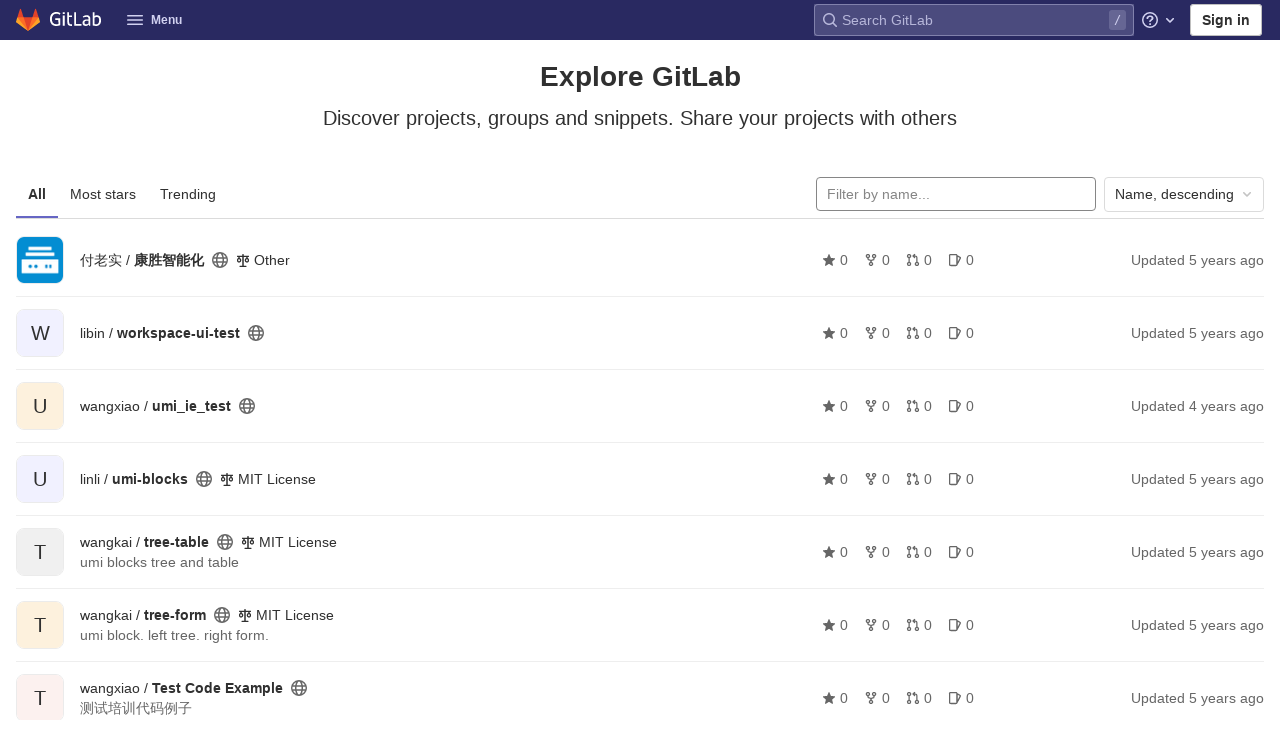

--- FILE ---
content_type: text/html; charset=utf-8
request_url: https://gitlab.rd.virsical.cn/explore/projects?archived=true&sort=name_desc
body_size: 18840
content:
<!DOCTYPE html>
<html class="" lang="en">
<head prefix="og: http://ogp.me/ns#">
<meta charset="utf-8">
<link rel="preload" href="/assets/application_utilities-97644afa313a791f0147ffee632d10a0c2356265589d87eba4eeb786431ade4e.css" as="style" type="text/css">
<link rel="preload" href="/assets/application-739a920f5840de93f944ec86c5a181d0205f1d9e679a4df1b9bf5b0882ab848a.css" as="style" type="text/css">
<link rel="preload" href="/assets/highlight/themes/white-69a6b037def9144fe176704fef718839fa40d7c513e74a61cb82fc67ff2a3e16.css" as="style" type="text/css">

<meta content="IE=edge" http-equiv="X-UA-Compatible">

<meta content="object" property="og:type">
<meta content="GitLab" property="og:site_name">
<meta content="Projects · Explore" property="og:title">
<meta content="GitLab Community Edition" property="og:description">
<meta content="https://gitlab.rd.virsical.cn/assets/gitlab_logo-7ae504fe4f68fdebb3c2034e36621930cd36ea87924c11ff65dbcb8ed50dca58.png" property="og:image">
<meta content="64" property="og:image:width">
<meta content="64" property="og:image:height">
<meta content="https://gitlab.rd.virsical.cn/explore/projects?archived=true&amp;sort=name_desc" property="og:url">
<meta content="summary" property="twitter:card">
<meta content="Projects · Explore" property="twitter:title">
<meta content="GitLab Community Edition" property="twitter:description">
<meta content="https://gitlab.rd.virsical.cn/assets/gitlab_logo-7ae504fe4f68fdebb3c2034e36621930cd36ea87924c11ff65dbcb8ed50dca58.png" property="twitter:image">

<title>Projects · Explore · GitLab</title>
<meta content="GitLab Community Edition" name="description">
<link href="https://gitlab.rd.virsical.cn/explore/projects" rel="canonical">

<link rel="shortcut icon" type="image/png" href="/assets/favicon-7901bd695fb93edb07975966062049829afb56cf11511236e61bcf425070e36e.png" id="favicon" data-original-href="/assets/favicon-7901bd695fb93edb07975966062049829afb56cf11511236e61bcf425070e36e.png" />
<style>
@keyframes blinking-dot{0%{opacity:1}25%{opacity:0.4}75%{opacity:0.4}100%{opacity:1}}@keyframes blinking-scroll-button{0%{opacity:0.2}50%{opacity:1}100%{opacity:0.2}}@keyframes gl-spinner-rotate{0%{transform:rotate(0)}100%{transform:rotate(360deg)}}body.ui-indigo{--gl-theme-accent: #6666c4}body.ui-indigo .navbar-gitlab{background-color:#292961}body.ui-indigo .navbar-gitlab .navbar-collapse{color:#d1d1f0}body.ui-indigo .navbar-gitlab .container-fluid .navbar-toggler{border-left:1px solid #6868b9;color:#d1d1f0}body.ui-indigo .navbar-gitlab .navbar-sub-nav>li>a:hover,body.ui-indigo .navbar-gitlab .navbar-sub-nav>li>a:focus,body.ui-indigo .navbar-gitlab .navbar-sub-nav>li>button:hover,body.ui-indigo .navbar-gitlab .navbar-sub-nav>li>button:focus,body.ui-indigo .navbar-gitlab .navbar-nav>li>a:hover,body.ui-indigo .navbar-gitlab .navbar-nav>li>a:focus,body.ui-indigo .navbar-gitlab .navbar-nav>li>button:hover,body.ui-indigo .navbar-gitlab .navbar-nav>li>button:focus{background-color:rgba(209,209,240,0.2)}body.ui-indigo .navbar-gitlab .navbar-sub-nav>li.active>a,body.ui-indigo .navbar-gitlab .navbar-sub-nav>li.active>button,body.ui-indigo .navbar-gitlab .navbar-sub-nav>li.dropdown.show>a,body.ui-indigo .navbar-gitlab .navbar-sub-nav>li.dropdown.show>button,body.ui-indigo .navbar-gitlab .navbar-nav>li.active>a,body.ui-indigo .navbar-gitlab .navbar-nav>li.active>button,body.ui-indigo .navbar-gitlab .navbar-nav>li.dropdown.show>a,body.ui-indigo .navbar-gitlab .navbar-nav>li.dropdown.show>button{color:#292961;background-color:#fff}body.ui-indigo .navbar-gitlab .navbar-sub-nav>li.line-separator,body.ui-indigo .navbar-gitlab .navbar-nav>li.line-separator{border-left:1px solid rgba(209,209,240,0.2)}body.ui-indigo .navbar-gitlab .navbar-sub-nav{color:#d1d1f0}body.ui-indigo .navbar-gitlab .nav>li{color:#d1d1f0}body.ui-indigo .navbar-gitlab .nav>li.header-search-new{color:#303030}body.ui-indigo .navbar-gitlab .nav>li>a .notification-dot{border:2px solid #292961}body.ui-indigo .navbar-gitlab .nav>li>a.header-help-dropdown-toggle .notification-dot{background-color:#d1d1f0}body.ui-indigo .navbar-gitlab .nav>li>a.header-user-dropdown-toggle .header-user-avatar{border-color:#d1d1f0}@media (min-width: 576px){body.ui-indigo .navbar-gitlab .nav>li>a:hover,body.ui-indigo .navbar-gitlab .nav>li>a:focus{background-color:rgba(209,209,240,0.2)}}body.ui-indigo .navbar-gitlab .nav>li>a:hover svg,body.ui-indigo .navbar-gitlab .nav>li>a:focus svg{fill:currentColor}body.ui-indigo .navbar-gitlab .nav>li>a:hover .notification-dot,body.ui-indigo .navbar-gitlab .nav>li>a:focus .notification-dot{will-change:border-color, background-color;border-color:#4a4a82}body.ui-indigo .navbar-gitlab .nav>li>a.header-help-dropdown-toggle:hover .notification-dot,body.ui-indigo .navbar-gitlab .nav>li>a.header-help-dropdown-toggle:focus .notification-dot{background-color:#fff}body.ui-indigo .navbar-gitlab .nav>li.active>a,body.ui-indigo .navbar-gitlab .nav>li.dropdown.show>a{color:#292961;background-color:#fff}body.ui-indigo .navbar-gitlab .nav>li.active>a:hover svg,body.ui-indigo .navbar-gitlab .nav>li.dropdown.show>a:hover svg{fill:#292961}body.ui-indigo .navbar-gitlab .nav>li.active>a .notification-dot,body.ui-indigo .navbar-gitlab .nav>li.dropdown.show>a .notification-dot{border-color:#fff}body.ui-indigo .navbar-gitlab .nav>li.active>a.header-help-dropdown-toggle .notification-dot,body.ui-indigo .navbar-gitlab .nav>li.dropdown.show>a.header-help-dropdown-toggle .notification-dot{background-color:#292961}body.ui-indigo .navbar-gitlab .nav>li .impersonated-user svg,body.ui-indigo .navbar-gitlab .nav>li .impersonated-user:hover svg{fill:#292961}body.ui-indigo .navbar .title>a:hover,body.ui-indigo .navbar .title>a:focus{background-color:rgba(209,209,240,0.2)}body.ui-indigo .header-search{background-color:rgba(209,209,240,0.2) !important}body.ui-indigo .header-search:hover{background-color:rgba(209,209,240,0.3) !important}body.ui-indigo .header-search svg.gl-search-box-by-type-search-icon{color:rgba(209,209,240,0.8)}body.ui-indigo .header-search input{background-color:transparent;color:rgba(209,209,240,0.8);box-shadow:inset 0 0 0 1px rgba(209,209,240,0.4)}body.ui-indigo .header-search input::placeholder{color:rgba(209,209,240,0.8)}body.ui-indigo .header-search input:focus::placeholder,body.ui-indigo .header-search input:active::placeholder{color:#868686}body.ui-indigo .header-search.is-not-active::after{color:#d1d1f0;background-color:rgba(209,209,240,0.2)}body.ui-indigo .search form{background-color:rgba(209,209,240,0.2)}body.ui-indigo .search form:hover{background-color:rgba(209,209,240,0.3)}body.ui-indigo .search .search-input::placeholder{color:rgba(209,209,240,0.8)}body.ui-indigo .search .search-input-wrap .search-icon,body.ui-indigo .search .search-input-wrap .clear-icon{fill:rgba(209,209,240,0.8)}body.ui-indigo .search.search-active form{background-color:#fff}body.ui-indigo .search.search-active .search-input-wrap .search-icon{fill:rgba(209,209,240,0.8)}body.ui-indigo .nav-sidebar li.active>a{color:#303030}body.ui-indigo .nav-sidebar .fly-out-top-item a,body.ui-indigo .nav-sidebar .fly-out-top-item a:hover,body.ui-indigo .nav-sidebar .fly-out-top-item.active a,body.ui-indigo .nav-sidebar .fly-out-top-item .fly-out-top-item-container{background-color:var(--gray-100, #f0f0f0);color:var(--gray-900, #303030)}body.ui-indigo .branch-header-title{color:#4b4ba3}body.ui-indigo .ide-sidebar-link.active{color:#4b4ba3}body.ui-indigo .ide-sidebar-link.active.is-right{box-shadow:inset -3px 0 #4b4ba3}

*,*::before,*::after{box-sizing:border-box}html{font-family:sans-serif;line-height:1.15}aside,header{display:block}body{margin:0;font-family:-apple-system, BlinkMacSystemFont, "Segoe UI", Roboto, "Noto Sans", Ubuntu, Cantarell, "Helvetica Neue", sans-serif, "Apple Color Emoji", "Segoe UI Emoji", "Segoe UI Symbol", "Noto Color Emoji";font-size:1rem;font-weight:400;line-height:1.5;color:#303030;text-align:left;background-color:#fff}h1{margin-top:0;margin-bottom:0.25rem}ul{margin-top:0;margin-bottom:1rem}ul ul{margin-bottom:0}strong{font-weight:bolder}a{color:#007bff;text-decoration:none;background-color:transparent}a:not([href]):not([class]){color:inherit;text-decoration:none}img{vertical-align:middle;border-style:none}svg{overflow:hidden;vertical-align:middle}button{border-radius:0}input,button{margin:0;font-family:inherit;font-size:inherit;line-height:inherit}button,input{overflow:visible}button{text-transform:none}[role="button"]{cursor:pointer}button:not(:disabled),[type="button"]:not(:disabled){cursor:pointer}button::-moz-focus-inner,[type="button"]::-moz-focus-inner{padding:0;border-style:none}[type="search"]{outline-offset:-2px}h1{margin-bottom:0.25rem;font-weight:600;line-height:1.2;color:#303030}h1{font-size:2.1875rem}.list-unstyled{padding-left:0;list-style:none}.container-fluid{width:100%;padding-right:15px;padding-left:15px;margin-right:auto;margin-left:auto}.form-control{display:block;width:100%;height:34px;padding:0.375rem 0.75rem;font-size:0.875rem;font-weight:400;line-height:1.5;color:#303030;background-color:#fff;background-clip:padding-box;border:1px solid #868686;border-radius:0.25rem}.form-control:-moz-focusring{color:transparent;text-shadow:0 0 0 #303030}.form-control::placeholder{color:#5e5e5e;opacity:1}.form-control:disabled{background-color:#fafafa;opacity:1}.form-inline{display:flex;flex-flow:row wrap;align-items:center}@media (min-width: 576px){.form-inline .form-control{display:inline-block;width:auto;vertical-align:middle}}.btn{display:inline-block;font-weight:400;color:#303030;text-align:center;vertical-align:middle;-webkit-user-select:none;user-select:none;background-color:transparent;border:1px solid transparent;padding:0.375rem 0.75rem;font-size:1rem;line-height:20px;border-radius:0.25rem}.btn:disabled{opacity:0.65}.btn:not(:disabled):not(.disabled){cursor:pointer}.collapse:not(.show){display:none}.dropdown{position:relative}.dropdown-menu{position:absolute;top:100%;left:0;z-index:1000;display:none;float:left;min-width:10rem;padding:0.5rem 0;margin:0.125rem 0 0;font-size:1rem;color:#303030;text-align:left;list-style:none;background-color:#fff;background-clip:padding-box;border:1px solid rgba(0,0,0,0.15);border-radius:0.25rem}.nav{display:flex;flex-wrap:wrap;padding-left:0;margin-bottom:0;list-style:none}.navbar{position:relative;display:flex;flex-wrap:wrap;align-items:center;justify-content:space-between;padding:0.25rem 0.5rem}.navbar .container-fluid{display:flex;flex-wrap:wrap;align-items:center;justify-content:space-between}.navbar-nav{display:flex;flex-direction:column;padding-left:0;margin-bottom:0;list-style:none}.navbar-nav .dropdown-menu{position:static;float:none}.navbar-collapse{flex-basis:100%;flex-grow:1;align-items:center}.navbar-toggler{padding:0.25rem 0.75rem;font-size:1.25rem;line-height:1;background-color:transparent;border:1px solid transparent;border-radius:0.25rem}@media (max-width: 575.98px){.navbar-expand-sm>.container-fluid{padding-right:0;padding-left:0}}@media (min-width: 576px){.navbar-expand-sm{flex-flow:row nowrap;justify-content:flex-start}.navbar-expand-sm .navbar-nav{flex-direction:row}.navbar-expand-sm .navbar-nav .dropdown-menu{position:absolute}.navbar-expand-sm>.container-fluid{flex-wrap:nowrap}.navbar-expand-sm .navbar-collapse{display:flex !important;flex-basis:auto}.navbar-expand-sm .navbar-toggler{display:none}}.badge{display:inline-block;padding:0.25em 0.4em;font-size:75%;font-weight:600;line-height:1;text-align:center;white-space:nowrap;vertical-align:baseline;border-radius:0.25rem}.badge:empty{display:none}.btn .badge{position:relative;top:-1px}.badge-pill{padding-right:0.6em;padding-left:0.6em;border-radius:10rem}.badge-success{color:#fff;background-color:#108548}.badge-info{color:#fff;background-color:#1f75cb}.badge-warning{color:#fff;background-color:#ab6100}.bg-transparent{background-color:transparent !important}.rounded-circle{border-radius:50% !important}.d-none{display:none !important}.d-block{display:block !important}@media (min-width: 576px){.d-sm-none{display:none !important}.d-sm-inline-block{display:inline-block !important}}@media (min-width: 768px){.d-md-block{display:block !important}}@media (min-width: 992px){.d-lg-none{display:none !important}.d-lg-block{display:block !important}}.sr-only{position:absolute;width:1px;height:1px;padding:0;margin:-1px;overflow:hidden;clip:rect(0, 0, 0, 0);white-space:nowrap;border:0}.m-auto{margin:auto !important}.gl-badge{display:inline-flex;align-items:center;font-size:0.75rem;font-weight:400;line-height:1rem;padding-top:0.25rem;padding-bottom:0.25rem;padding-left:0.5rem;padding-right:0.5rem}.gl-badge.sm{padding-top:0;padding-bottom:0}.gl-badge.badge-info{background-color:#cbe2f9;color:#0b5cad}a.gl-badge.badge-info.active,a.gl-badge.badge-info:active{color:#033464;background-color:#9dc7f1}a.gl-badge.badge-info:active{box-shadow:inset 0 0 0 1px rgba(255,255,255,0.8),0 0 0 1px rgba(255,255,255,0.4),0 0 0 4px rgba(31,117,203,0.48);outline:none}.gl-badge.badge-success{background-color:#c3e6cd;color:#24663b}a.gl-badge.badge-success.active,a.gl-badge.badge-success:active{color:#0a4020;background-color:#91d4a8}a.gl-badge.badge-success:active{box-shadow:inset 0 0 0 1px rgba(255,255,255,0.8),0 0 0 1px rgba(255,255,255,0.4),0 0 0 4px rgba(31,117,203,0.48);outline:none}.gl-badge.badge-warning{background-color:#f5d9a8;color:#8f4700}a.gl-badge.badge-warning.active,a.gl-badge.badge-warning:active{color:#5c2900;background-color:#e9be74}a.gl-badge.badge-warning:active{box-shadow:inset 0 0 0 1px rgba(255,255,255,0.8),0 0 0 1px rgba(255,255,255,0.4),0 0 0 4px rgba(31,117,203,0.48);outline:none}.gl-button .gl-badge{top:0}.gl-form-input,.gl-form-input.form-control{background-color:#fff;font-family:-apple-system, BlinkMacSystemFont, "Segoe UI", Roboto, "Noto Sans", Ubuntu, Cantarell, "Helvetica Neue", sans-serif, "Apple Color Emoji", "Segoe UI Emoji", "Segoe UI Symbol", "Noto Color Emoji";font-size:0.875rem;line-height:1rem;padding-top:0.5rem;padding-bottom:0.5rem;padding-left:0.75rem;padding-right:0.75rem;height:auto;color:#303030;box-shadow:inset 0 0 0 1px #868686;border-style:none;-webkit-appearance:none;appearance:none;-moz-appearance:none}.gl-form-input:disabled,.gl-form-input:not(.form-control-plaintext):not([type="color"]):read-only,.gl-form-input.form-control:disabled,.gl-form-input.form-control:not(.form-control-plaintext):not([type="color"]):read-only{background-color:#fafafa;box-shadow:inset 0 0 0 1px #dbdbdb}.gl-form-input:disabled,.gl-form-input.form-control:disabled{cursor:not-allowed;color:#868686}.gl-form-input::placeholder,.gl-form-input.form-control::placeholder{color:#868686}.gl-icon{fill:currentColor}.gl-icon.s12{width:12px;height:12px}.gl-icon.s16{width:16px;height:16px}.gl-icon.s32{width:32px;height:32px}.gl-link{font-size:0.875rem;color:#1f75cb}.gl-link:active{color:#0b5cad}.gl-link:active{text-decoration:underline;box-shadow:0 0 0 1px rgba(255,255,255,0.4),0 0 0 4px rgba(31,117,203,0.48);outline:none}.gl-button{display:inline-flex}.gl-button:not(.btn-link):active{text-decoration:none}.gl-button.gl-button{border-width:0;padding-top:0.5rem;padding-bottom:0.5rem;padding-left:0.75rem;padding-right:0.75rem;background-color:transparent;line-height:1rem;color:#303030;fill:currentColor;box-shadow:inset 0 0 0 1px #bfbfbf;justify-content:center;align-items:center;font-size:0.875rem;border-radius:0.25rem}.gl-button.gl-button.btn-default{background-color:#fff}.gl-button.gl-button.btn-default:active,.gl-button.gl-button.btn-default.active{box-shadow:inset 0 0 0 2px #5e5e5e,0 0 0 1px rgba(255,255,255,0.4),0 0 0 4px rgba(31,117,203,0.48);outline:none;background-color:#dbdbdb}.gl-button.gl-button.btn-default:active .gl-icon,.gl-button.gl-button.btn-default.active .gl-icon{color:#303030}.gl-button.gl-button.btn-default .gl-icon{color:#666}.gl-search-box-by-type-search-icon{margin:0.5rem;color:#666;width:1rem;position:absolute}.gl-search-box-by-type{display:flex;position:relative}.gl-search-box-by-type-input,.gl-search-box-by-type-input.gl-form-input{height:2rem;padding-right:2rem;padding-left:1.75rem}body{font-size:0.875rem}button,html [type="button"],[role="button"]{cursor:pointer}h1{margin-top:20px;margin-bottom:10px}strong{font-weight:bold}a{color:#1068bf}svg{vertical-align:baseline}.form-control,.search form{font-size:0.875rem}.hidden{display:none !important;visibility:hidden !important}.hide{display:none}.badge:not(.gl-badge){padding:4px 5px;font-size:12px;font-style:normal;font-weight:400;display:inline-block}.divider{height:0;margin:4px 0;overflow:hidden;border-top:1px solid #dbdbdb}.toggle-sidebar-button .collapse-text,.toggle-sidebar-button .icon-chevron-double-lg-left{color:#666}html{overflow-y:scroll}body{text-decoration-skip:ink}.btn{border-radius:4px;font-size:0.875rem;font-weight:400;padding:6px 10px;background-color:#fff;border-color:#dbdbdb;color:#303030;color:#303030;white-space:nowrap}.btn:active{background-color:#f0f0f0;box-shadow:none}.btn:active,.btn.active{background-color:#eaeaea;border-color:#e3e3e3;color:#303030}.btn svg{height:15px;width:15px}.btn svg:not(:last-child){margin-right:5px}.badge.badge-pill:not(.gl-badge){font-weight:400;background-color:rgba(0,0,0,0.07);color:#525252;vertical-align:baseline}.gl-font-sm{font-size:12px}.dropdown{position:relative}.search-input-container .dropdown-menu{margin-top:11px}.dropdown-menu-toggle{padding:6px 8px 6px 10px;background-color:#fff;color:#303030;font-size:14px;text-align:left;border:1px solid #dbdbdb;border-radius:0.25rem;white-space:nowrap}.dropdown-menu-toggle.no-outline{outline:0}.dropdown-menu-toggle.dropdown-menu-toggle{justify-content:flex-start;overflow:hidden;padding-right:25px;position:relative;text-overflow:ellipsis;width:160px}.dropdown-menu{display:none;position:absolute;width:auto;top:100%;z-index:300;min-width:240px;max-width:500px;margin-top:4px;margin-bottom:24px;font-size:0.875rem;font-weight:400;padding:8px 0;background-color:#fff;border:1px solid #dbdbdb;border-radius:0.25rem;box-shadow:0 2px 4px rgba(0,0,0,0.1)}.dropdown-menu ul{margin:0;padding:0}.dropdown-menu li{display:block;text-align:left;list-style:none;padding:0 1px}.dropdown-menu li>a,.dropdown-menu li button{background:transparent;border:0;border-radius:0;box-shadow:none;display:block;font-weight:400;position:relative;padding:8px 12px;color:#303030;line-height:16px;white-space:normal;overflow:hidden;text-align:left;width:100%}.dropdown-menu li>a:active,.dropdown-menu li button:active{background-color:#eee;color:#303030;outline:0;text-decoration:none}.dropdown-menu .divider{height:1px;margin:0.25rem 0;padding:0;background-color:#dbdbdb}.dropdown-menu .badge.badge-pill+span:not(.badge):not(.badge-pill){margin-right:40px}@media (max-width: 575.98px){.navbar-gitlab li.dropdown{position:static}.navbar-gitlab li.dropdown.user-counter{margin-left:8px !important}.navbar-gitlab li.dropdown.user-counter>a{padding:0 4px !important}header.navbar-gitlab .dropdown .dropdown-menu{width:100%;min-width:100%}}@media (max-width: 767.98px){.dropdown-menu-toggle{width:100%}}input{border-radius:0.25rem;color:#303030;background-color:#fff}.form-control{border-radius:4px;padding:6px 10px}.form-control::placeholder{color:#868686}.navbar-gitlab{padding:0 16px;z-index:1000;margin-bottom:0;min-height:var(--header-height, 40px);border:0;position:fixed;top:0;left:0;right:0;border-radius:0}.navbar-gitlab .logo-text{line-height:initial}.navbar-gitlab .logo-text svg{width:55px;height:14px;margin:0;fill:#fff}.navbar-gitlab .close-icon{display:none}.navbar-gitlab .header-content{width:100%;display:flex;justify-content:space-between;position:relative;min-height:var(--header-height, 40px);padding-left:0}.navbar-gitlab .header-content .title-container{display:flex;align-items:stretch;flex:1 1 auto;padding-top:0;overflow:visible}.navbar-gitlab .header-content .title{padding-right:0;color:currentColor;display:flex;position:relative;margin:0;font-size:18px;vertical-align:top;white-space:nowrap}.navbar-gitlab .header-content .title img{height:24px}.navbar-gitlab .header-content .title img+.logo-text{margin-left:8px}.navbar-gitlab .header-content .title a{display:flex;align-items:center;padding:2px 8px;margin:5px 2px 5px -8px;border-radius:4px}.navbar-gitlab .header-content .navbar-collapse>ul.nav>li:not(.d-none){margin:0 2px}.navbar-gitlab .navbar-collapse{flex:0 0 auto;border-top:0;padding:0}@media (max-width: 575.98px){.navbar-gitlab .navbar-collapse{flex:1 1 auto}}.navbar-gitlab .navbar-collapse .nav{flex-wrap:nowrap}@media (max-width: 575.98px){.navbar-gitlab .navbar-collapse .nav>li:not(.d-none) a{margin-left:0}}.navbar-gitlab .container-fluid{padding:0}.navbar-gitlab .container-fluid .user-counter svg{margin-right:3px}.navbar-gitlab .container-fluid .navbar-toggler{position:relative;right:-10px;border-radius:0;min-width:45px;padding:0;margin:8px -7px 8px 0;font-size:14px;text-align:center;color:currentColor}.navbar-gitlab .container-fluid .navbar-toggler.active{color:currentColor;background-color:transparent}@media (max-width: 575.98px){.navbar-gitlab .container-fluid .navbar-nav{display:flex;padding-right:10px;flex-direction:row}}.navbar-gitlab .container-fluid .navbar-nav li .badge.badge-pill:not(.gl-badge){box-shadow:none;font-weight:600}@media (max-width: 575.98px){.navbar-gitlab .container-fluid .nav>li.header-user{padding-left:10px}}.navbar-gitlab .container-fluid .nav>li>a{will-change:color;margin:4px 0;padding:6px 8px;height:32px}@media (max-width: 575.98px){.navbar-gitlab .container-fluid .nav>li>a{padding:0}}.navbar-gitlab .container-fluid .nav>li>a.header-user-dropdown-toggle{margin-left:2px}.navbar-gitlab .container-fluid .nav>li>a.header-user-dropdown-toggle .header-user-avatar{margin-right:0}.navbar-gitlab .container-fluid .nav>li .header-new-dropdown-toggle{margin-right:0}.navbar-sub-nav>li>a,.navbar-sub-nav>li>button,.navbar-nav>li>a,.navbar-nav>li>button{display:flex;align-items:center;justify-content:center;padding:6px 8px;margin:4px 2px;font-size:12px;color:currentColor;border-radius:4px;height:32px;font-weight:600}.navbar-sub-nav>li .top-nav-toggle,.navbar-sub-nav>li>button,.navbar-nav>li .top-nav-toggle,.navbar-nav>li>button{background:transparent;border:0}.navbar-sub-nav .dropdown-menu,.navbar-nav .dropdown-menu{position:absolute}.navbar-sub-nav{display:flex;margin:0 0 0 6px}.caret-down,.btn .caret-down{top:0;height:11px;width:11px;margin-left:4px;fill:currentColor}.header-user .dropdown-menu,.header-new .dropdown-menu{margin-top:4px}.btn-sign-in{background-color:#ebebfa;color:#292961;font-weight:600;line-height:18px;margin:4px 0 4px 2px}@media (max-width: 575.98px){.navbar-gitlab .container-fluid{font-size:18px}.navbar-gitlab .container-fluid .navbar-nav{table-layout:fixed;width:100%;margin:0;text-align:right}.navbar-gitlab .container-fluid .navbar-collapse{margin-left:-8px;margin-right:-10px}.navbar-gitlab .container-fluid .navbar-collapse .nav>li:not(.d-none){flex:1}.header-user-dropdown-toggle{text-align:center}.header-user-avatar{float:none}}.header-user-avatar{float:left;margin-right:5px;border-radius:50%;border:1px solid #f5f5f5}.notification-dot{background-color:#d99530;height:12px;width:12px;pointer-events:none;visibility:hidden;top:3px}.top-nav-toggle .dropdown-icon{margin-right:0.5rem}.context-header{position:relative;margin-right:2px;width:220px}.context-header>a,.context-header>button{font-weight:600;display:flex;width:100%;align-items:center;padding:10px 16px 10px 10px;color:#303030;background-color:transparent;border:0;text-align:left}.context-header .avatar-container{flex:0 0 40px;background-color:#fff}.context-header .sidebar-context-title{overflow:hidden;text-overflow:ellipsis;color:#303030}@media (min-width: 768px){.page-with-contextual-sidebar{padding-left:48px}}@media (min-width: 1200px){.page-with-contextual-sidebar{padding-left:220px}}@media (min-width: 768px){.page-with-icon-sidebar{padding-left:48px}}.nav-sidebar{position:fixed;bottom:0;left:0;z-index:600;width:220px;top:var(--header-height, 40px);background-color:#f0f0f0;transform:translate3d(0, 0, 0)}.nav-sidebar.sidebar-collapsed-desktop{width:48px}.nav-sidebar.sidebar-collapsed-desktop .nav-sidebar-inner-scroll{overflow-x:hidden}.nav-sidebar.sidebar-collapsed-desktop .badge.badge-pill:not(.fly-out-badge),.nav-sidebar.sidebar-collapsed-desktop .nav-item-name,.nav-sidebar.sidebar-collapsed-desktop .collapse-text{border:0;clip:rect(0, 0, 0, 0);height:1px;margin:-1px;overflow:hidden;padding:0;position:absolute;white-space:nowrap;width:1px}.nav-sidebar.sidebar-collapsed-desktop .sidebar-top-level-items>li>a{min-height:unset}.nav-sidebar.sidebar-collapsed-desktop .fly-out-top-item:not(.divider){display:block !important}.nav-sidebar.sidebar-collapsed-desktop .avatar-container{margin:0 auto}.nav-sidebar.sidebar-collapsed-desktop li.active:not(.fly-out-top-item)>a{background-color:rgba(41,41,97,0.08)}.nav-sidebar a{text-decoration:none;color:#303030}.nav-sidebar li{white-space:nowrap}.nav-sidebar li .nav-item-name{flex:1;overflow:hidden;text-overflow:ellipsis}.nav-sidebar li>a,.nav-sidebar li>.fly-out-top-item-container{padding-left:0.75rem;padding-right:0.75rem;padding-top:0.5rem;padding-bottom:0.5rem;display:flex;align-items:center;border-radius:0.25rem;width:auto;line-height:1rem;margin:1px 4px}.nav-sidebar li.active>a{font-weight:600}.nav-sidebar li.active:not(.fly-out-top-item)>a:not(.has-sub-items){background-color:rgba(41,41,97,0.08)}.nav-sidebar ul{padding-left:0;list-style:none}@media (max-width: 767.98px){.nav-sidebar{left:-220px}}.nav-sidebar .nav-icon-container{display:flex;margin-right:8px}.nav-sidebar a:not(.has-sub-items)+.sidebar-sub-level-items .fly-out-top-item{display:none}.nav-sidebar a:not(.has-sub-items)+.sidebar-sub-level-items .fly-out-top-item a,.nav-sidebar a:not(.has-sub-items)+.sidebar-sub-level-items .fly-out-top-item.active a,.nav-sidebar a:not(.has-sub-items)+.sidebar-sub-level-items .fly-out-top-item .fly-out-top-item-container{margin-left:0;margin-right:0;padding-left:1rem;padding-right:1rem;cursor:default;pointer-events:none;font-size:0.75rem;margin-top:-0.25rem;margin-bottom:-0.25rem;margin-top:0;position:relative;color:#fff;background:var(--black, #000)}.nav-sidebar a:not(.has-sub-items)+.sidebar-sub-level-items .fly-out-top-item a strong,.nav-sidebar a:not(.has-sub-items)+.sidebar-sub-level-items .fly-out-top-item.active a strong,.nav-sidebar a:not(.has-sub-items)+.sidebar-sub-level-items .fly-out-top-item .fly-out-top-item-container strong{font-weight:400}.nav-sidebar a:not(.has-sub-items)+.sidebar-sub-level-items .fly-out-top-item a::before,.nav-sidebar a:not(.has-sub-items)+.sidebar-sub-level-items .fly-out-top-item.active a::before,.nav-sidebar a:not(.has-sub-items)+.sidebar-sub-level-items .fly-out-top-item .fly-out-top-item-container::before{position:absolute;content:"";display:block;top:50%;left:-0.25rem;margin-top:-0.25rem;width:0;height:0;border-top:0.25rem solid transparent;border-bottom:0.25rem solid transparent;border-right:0.25rem solid #000;border-right-color:var(--black, #000)}@media (min-width: 576px){.nav-sidebar a.has-sub-items+.sidebar-sub-level-items{min-width:150px}}.nav-sidebar a.has-sub-items+.sidebar-sub-level-items .fly-out-top-item{display:none}.nav-sidebar a.has-sub-items+.sidebar-sub-level-items .fly-out-top-item a,.nav-sidebar a.has-sub-items+.sidebar-sub-level-items .fly-out-top-item.active a,.nav-sidebar a.has-sub-items+.sidebar-sub-level-items .fly-out-top-item .fly-out-top-item-container{margin-left:0;margin-right:0;padding-left:1rem;padding-right:1rem;cursor:default;pointer-events:none;font-size:0.75rem;margin-top:0;border-bottom-left-radius:0;border-bottom-right-radius:0}@media (min-width: 768px) and (max-width: 1199px){.nav-sidebar:not(.sidebar-expanded-mobile){width:48px}.nav-sidebar:not(.sidebar-expanded-mobile) .nav-sidebar-inner-scroll{overflow-x:hidden}.nav-sidebar:not(.sidebar-expanded-mobile) .badge.badge-pill:not(.fly-out-badge),.nav-sidebar:not(.sidebar-expanded-mobile) .nav-item-name,.nav-sidebar:not(.sidebar-expanded-mobile) .collapse-text{border:0;clip:rect(0, 0, 0, 0);height:1px;margin:-1px;overflow:hidden;padding:0;position:absolute;white-space:nowrap;width:1px}.nav-sidebar:not(.sidebar-expanded-mobile) .sidebar-top-level-items>li>a{min-height:unset}.nav-sidebar:not(.sidebar-expanded-mobile) .fly-out-top-item:not(.divider){display:block !important}.nav-sidebar:not(.sidebar-expanded-mobile) .avatar-container{margin:0 auto}.nav-sidebar:not(.sidebar-expanded-mobile) li.active:not(.fly-out-top-item)>a{background-color:rgba(41,41,97,0.08)}.nav-sidebar:not(.sidebar-expanded-mobile) .context-header{height:60px;width:48px}.nav-sidebar:not(.sidebar-expanded-mobile) .context-header a{padding:10px 4px}.nav-sidebar:not(.sidebar-expanded-mobile) .sidebar-context-title{border:0;clip:rect(0, 0, 0, 0);height:1px;margin:-1px;overflow:hidden;padding:0;position:absolute;white-space:nowrap;width:1px}.nav-sidebar:not(.sidebar-expanded-mobile) .context-header{height:auto}.nav-sidebar:not(.sidebar-expanded-mobile) .context-header a{padding:0.25rem}.nav-sidebar:not(.sidebar-expanded-mobile) .sidebar-top-level-items>li .sidebar-sub-level-items:not(.flyout-list){display:none}.nav-sidebar:not(.sidebar-expanded-mobile) .nav-icon-container{margin-right:0}.nav-sidebar:not(.sidebar-expanded-mobile) .toggle-sidebar-button{width:48px}.nav-sidebar:not(.sidebar-expanded-mobile) .toggle-sidebar-button .collapse-text{display:none}.nav-sidebar:not(.sidebar-expanded-mobile) .toggle-sidebar-button .icon-chevron-double-lg-left{transform:rotate(180deg);margin:0}}.nav-sidebar-inner-scroll{height:100%;width:100%;overflow-x:hidden;overflow-y:auto}.nav-sidebar-inner-scroll>div.context-header{margin-top:0.25rem}.nav-sidebar-inner-scroll>div.context-header a{padding-left:0.75rem;padding-right:0.75rem;padding-top:0.5rem;padding-bottom:0.5rem;display:flex;align-items:center;border-radius:0.25rem;width:auto;line-height:1rem;margin:1px 4px;padding:0.25rem;margin-bottom:0.25rem;margin-top:0}.nav-sidebar-inner-scroll>div.context-header a .avatar-container{font-weight:400;flex:none;box-shadow:inset 0 0 0 1px rgba(0,0,0,0.08)}.nav-sidebar-inner-scroll>div.context-header a .avatar-container.rect-avatar{border-style:none}.nav-sidebar-inner-scroll>div.context-header a .avatar-container.rect-avatar .avatar.s32{border-radius:4px;box-shadow:inset 0 0 0 1px rgba(0,0,0,0.08)}.sidebar-top-level-items{margin-top:0.25rem;margin-bottom:60px}.sidebar-top-level-items .context-header a{padding:0.25rem;margin-bottom:0.25rem;margin-top:0}.sidebar-top-level-items .context-header a .avatar-container{font-weight:400;flex:none;box-shadow:inset 0 0 0 1px rgba(0,0,0,0.08)}.sidebar-top-level-items .context-header a .avatar-container.rect-avatar{border-style:none}.sidebar-top-level-items .context-header a .avatar-container.rect-avatar .avatar.s32{border-radius:4px;box-shadow:inset 0 0 0 1px rgba(0,0,0,0.08)}.sidebar-top-level-items>li.active .sidebar-sub-level-items:not(.is-fly-out-only){display:block}.sidebar-top-level-items li>a.gl-link{color:#303030}.sidebar-top-level-items li>a.gl-link:active{text-decoration:none}.sidebar-sub-level-items{padding-top:0;padding-bottom:0;display:none}.sidebar-sub-level-items:not(.fly-out-list) li>a{padding-left:2.25rem}.toggle-sidebar-button,.close-nav-button{height:48px;padding:0 16px;background-color:#fafafa;border:0;color:#666;display:flex;align-items:center;background-color:#f0f0f0;border-top:1px solid #dbdbdb;position:fixed;bottom:0;width:220px}.toggle-sidebar-button .collapse-text,.toggle-sidebar-button .icon-chevron-double-lg-left,.close-nav-button .collapse-text,.close-nav-button .icon-chevron-double-lg-left{color:inherit}.collapse-text{white-space:nowrap;overflow:hidden}.sidebar-collapsed-desktop .context-header{height:60px;width:48px}.sidebar-collapsed-desktop .context-header a{padding:10px 4px}.sidebar-collapsed-desktop .sidebar-context-title{border:0;clip:rect(0, 0, 0, 0);height:1px;margin:-1px;overflow:hidden;padding:0;position:absolute;white-space:nowrap;width:1px}.sidebar-collapsed-desktop .context-header{height:auto}.sidebar-collapsed-desktop .context-header a{padding:0.25rem}.sidebar-collapsed-desktop .sidebar-top-level-items>li .sidebar-sub-level-items:not(.flyout-list){display:none}.sidebar-collapsed-desktop .nav-icon-container{margin-right:0}.sidebar-collapsed-desktop .toggle-sidebar-button{width:48px}.sidebar-collapsed-desktop .toggle-sidebar-button .collapse-text{display:none}.sidebar-collapsed-desktop .toggle-sidebar-button .icon-chevron-double-lg-left{transform:rotate(180deg);margin:0}.close-nav-button{display:none}@media (max-width: 767.98px){.close-nav-button{display:flex}.toggle-sidebar-button{display:none}}input::-moz-placeholder{color:#868686;opacity:1}input::-ms-input-placeholder{color:#868686}input:-ms-input-placeholder{color:#868686}svg{fill:currentColor}svg.s12{width:12px;height:12px}svg.s16{width:16px;height:16px}svg.s32{width:32px;height:32px}svg.s12{vertical-align:-1px}svg.s16{vertical-align:-3px}.header-search{width:320px}.header-search.is-not-active::after{content:"/";display:inline-block;position:absolute;top:0;right:8px;transform:translateY(calc(50% - 4px));padding:4px 5px;font-size:12px;font-family:"Menlo", "DejaVu Sans Mono", "Liberation Mono", "Consolas", "Ubuntu Mono", "Courier New", "andale mono", "lucida console", monospace;line-height:1;vertical-align:middle;border-width:0;border-style:solid;border-image:none;border-radius:3px;box-shadow:none;white-space:pre-wrap;word-wrap:break-word;overflow-wrap:break-word;word-break:keep-all}.search{margin:0 8px}.search form{display:block;margin:0;padding:4px;width:200px;line-height:24px;height:32px;border:0;border-radius:4px}@media (min-width: 1200px){.search form{width:320px}}.search .search-input{border:0;font-size:14px;padding:0 20px 0 0;margin-left:5px;line-height:25px;width:98%;color:#fff;background:none}.search .search-input-container{display:flex;position:relative}.search .search-input-wrap{width:100%}.search .search-input-wrap .search-icon,.search .search-input-wrap .clear-icon{position:absolute;right:5px;top:4px}.search .search-input-wrap .search-icon{-webkit-user-select:none;user-select:none}.search .search-input-wrap .clear-icon{display:none}.search .search-input-wrap .dropdown{position:static}.search .search-input-wrap .dropdown-menu{left:-5px;max-height:400px;overflow:auto}@media (min-width: 1200px){.search .search-input-wrap .dropdown-menu{width:320px}}.search .identicon{flex-basis:16px;flex-shrink:0;margin-right:4px}.avatar,.avatar-container{float:left;margin-right:16px;border-radius:50%;border:1px solid rgba(0,0,0,0.08)}.avatar.s16,.avatar-container.s16{width:16px;height:16px;margin-right:8px}.avatar.s32,.avatar-container.s32{width:32px;height:32px;margin-right:8px}.avatar{transition-property:none;width:40px;height:40px;padding:0;background:#fdfdfd;overflow:hidden;border-color:rgba(0,0,0,0.1)}.avatar.avatar-tile{border-radius:0;border:0}.identicon{text-align:center;vertical-align:top;color:#303030;background-color:#f0f0f0}.identicon.s16{font-size:10px;line-height:16px}.identicon.s32{font-size:14px;line-height:32px}.identicon.bg1{background-color:#fcf1ef}.identicon.bg2{background-color:#f4f0ff}.identicon.bg3{background-color:#f1f1ff}.identicon.bg4{background-color:#e9f3fc}.identicon.bg5{background-color:#ecf4ee}.identicon.bg6{background-color:#fdf1dd}.identicon.bg7{background-color:#f0f0f0}.avatar-container{overflow:hidden;display:flex}.avatar-container a{width:100%;height:100%;display:flex;text-decoration:none}.avatar-container .avatar{border-radius:0;border:0;height:auto;width:100%;margin:0;align-self:center}.rect-avatar{border-radius:2px}.rect-avatar.s16{border-radius:2px}.rect-avatar.s32{border-radius:4px}.tab-width-8{-moz-tab-size:8;tab-size:8}.gl-sr-only{border:0;clip:rect(0, 0, 0, 0);height:1px;margin:-1px;overflow:hidden;padding:0;position:absolute;white-space:nowrap;width:1px}.gl-border-none\!{border-style:none !important}.gl-display-none{display:none}@media (min-width: 576px){.gl-sm-display-block{display:block}}.gl-relative{position:relative}.gl-absolute{position:absolute}.gl-px-3{padding-left:0.5rem;padding-right:0.5rem}.gl-pr-2{padding-right:0.25rem}.gl-ml-n2{margin-left:-0.25rem}.gl-ml-3{margin-left:0.5rem}.gl-mx-0\!{margin-left:0 !important;margin-right:0 !important}.gl-font-sm{font-size:0.75rem}.gl-font-weight-bold{font-weight:600}.cloak-startup,.content-wrapper>.alert-wrapper,#content-body,.modal-dialog{display:none}

</style>


<link rel="stylesheet" media="print" href="/assets/application-739a920f5840de93f944ec86c5a181d0205f1d9e679a4df1b9bf5b0882ab848a.css" />

<link rel="stylesheet" media="print" href="/assets/application_utilities-97644afa313a791f0147ffee632d10a0c2356265589d87eba4eeb786431ade4e.css" />


<link rel="stylesheet" media="print" href="/assets/highlight/themes/white-69a6b037def9144fe176704fef718839fa40d7c513e74a61cb82fc67ff2a3e16.css" />
<script>
//<![CDATA[
document.querySelectorAll('link[media="print"]').forEach(linkTag => {
  linkTag.setAttribute('data-startupcss', 'loading');
  const startupLinkLoadedEvent = new CustomEvent('CSSStartupLinkLoaded');
  linkTag.addEventListener('load',function(){this.media='all';this.setAttribute('data-startupcss', 'loaded');document.dispatchEvent(startupLinkLoadedEvent);},{once: true});
})

//]]>
</script>

<script>
//<![CDATA[
window.gon={};gon.api_version="v4";gon.default_avatar_url="https://gitlab.rd.virsical.cn/assets/no_avatar-849f9c04a3a0d0cea2424ae97b27447dc64a7dbfae83c036c45b403392f0e8ba.png";gon.max_file_size=100;gon.asset_host=null;gon.webpack_public_path="/assets/webpack/";gon.relative_url_root="";gon.user_color_scheme="white";gon.markdown_surround_selection=null;gon.recaptcha_api_server_url="https://www.google.com/recaptcha/api.js";gon.recaptcha_sitekey=null;gon.gitlab_url="https://gitlab.rd.virsical.cn";gon.revision="02cdf459a13";gon.feature_category="projects";gon.gitlab_logo="/assets/gitlab_logo-7ae504fe4f68fdebb3c2034e36621930cd36ea87924c11ff65dbcb8ed50dca58.png";gon.secure=true;gon.sprite_icons="/assets/icons-7f1680a3670112fe4c8ef57b9dfb93f0f61b43a2a479d7abd6c83bcb724b9201.svg";gon.sprite_file_icons="/assets/file_icons-1f286f5d281936648afcc4dca99c4666b533f3236d6cf0f9cc20b63c2f67b9be.svg";gon.emoji_sprites_css_path="/assets/emoji_sprites-e1b1ba2d7a86a445dcb1110d1b6e7dd0200ecaa993a445df77a07537dbf8f475.css";gon.select2_css_path="/assets/lazy_bundles/select2-972cb11866a2afb07749efdf63c646325d6ad61bac72ad794042166dcbecfc81.css";gon.test_env=false;gon.disable_animations=null;gon.suggested_label_colors={"#009966":"Green-cyan","#8fbc8f":"Dark sea green","#3cb371":"Medium sea green","#00b140":"Green screen","#013220":"Dark green","#6699cc":"Blue-gray","#0000ff":"Blue","#e6e6fa":"Lavendar","#9400d3":"Dark violet","#330066":"Deep violet","#808080":"Gray","#36454f":"Charcoal grey","#f7e7ce":"Champagne","#c21e56":"Rose red","#cc338b":"Magenta-pink","#dc143c":"Crimson","#ff0000":"Red","#cd5b45":"Dark coral","#eee600":"Titanium yellow","#ed9121":"Carrot orange","#c39953":"Aztec Gold"};gon.first_day_of_week=1;gon.time_display_relative=true;gon.ee=false;gon.jh=false;gon.dot_com=false;gon.features={"usageDataApi":true,"securityAutoFix":false,"newHeaderSearch":true,"bootstrapConfirmationModals":false,"sandboxedMermaid":true,"sourceEditorToolbar":false,"glAvatarForAllUserAvatars":false,"mrAttentionRequests":false,"markdownContinueLists":false};
//]]>
</script>





<script src="/assets/webpack/runtime.39ad1af1.bundle.js" defer="defer"></script>
<script src="/assets/webpack/main.1d5a9da4.chunk.js" defer="defer"></script>
<script src="/assets/webpack/pages.explore.projects.70fac3f1.chunk.js" defer="defer"></script>

<meta name="csrf-param" content="authenticity_token" />
<meta name="csrf-token" content="Lo+E3sa1uDRpvpsGUiZnBoVPPprYGC8CdPfAavXqGeDFZNFjSp455h4jdrBN48yjPWRv7aBdmOuFKKtRfr6a3Q==" />
<meta name="csp-nonce" />
<meta name="action-cable-url" content="/-/cable" />
<meta content="width=device-width, initial-scale=1, maximum-scale=1" name="viewport">
<meta content="#292961" name="theme-color">
<link rel="apple-touch-icon" type="image/x-icon" href="/assets/touch-icon-iphone-5a9cee0e8a51212e70b90c87c12f382c428870c0ff67d1eb034d884b78d2dae7.png" />
<link rel="apple-touch-icon" type="image/x-icon" href="/assets/touch-icon-ipad-a6eec6aeb9da138e507593b464fdac213047e49d3093fc30e90d9a995df83ba3.png" sizes="76x76" />
<link rel="apple-touch-icon" type="image/x-icon" href="/assets/touch-icon-iphone-retina-72e2aadf86513a56e050e7f0f2355deaa19cc17ed97bbe5147847f2748e5a3e3.png" sizes="120x120" />
<link rel="apple-touch-icon" type="image/x-icon" href="/assets/touch-icon-ipad-retina-8ebe416f5313483d9c1bc772b5bbe03ecad52a54eba443e5215a22caed2a16a2.png" sizes="152x152" />
<link color="rgb(226, 67, 41)" href="/assets/logo-d36b5212042cebc89b96df4bf6ac24e43db316143e89926c0db839ff694d2de4.svg" rel="mask-icon">
<link href="/search/opensearch.xml" rel="search" title="Search GitLab" type="application/opensearchdescription+xml">
<meta content="/assets/msapplication-tile-1196ec67452f618d39cdd85e2e3a542f76574c071051ae7effbfde01710eb17d.png" name="msapplication-TileImage">
<meta content="#30353E" name="msapplication-TileColor">





</head>

<body class="ui-indigo tab-width-8 gl-browser-chrome gl-platform-mac" data-page="explore:projects:index">

<script>
//<![CDATA[
gl = window.gl || {};
gl.client = {"isChrome":true,"isMac":true};


//]]>
</script>


<header class="navbar navbar-gitlab navbar-expand-sm js-navbar" data-qa-selector="navbar">
<a class="gl-sr-only gl-accessibility" href="#content-body">Skip to content</a>
<div class="container-fluid">
<div class="header-content">
<div class="title-container hide-when-top-nav-responsive-open">
<h1 class="title">
<span class="gl-sr-only">GitLab</span>
<a title="Dashboard" id="logo" href="/"><svg width="24" height="24" class="tanuki-logo" viewBox="0 0 36 36">
  <path class="tanuki-shape tanuki-left-ear" fill="#e24329" d="M2 14l9.38 9v-9l-4-12.28c-.205-.632-1.176-.632-1.38 0z"/>
  <path class="tanuki-shape tanuki-right-ear" fill="#e24329" d="M34 14l-9.38 9v-9l4-12.28c.205-.632 1.176-.632 1.38 0z"/>
  <path class="tanuki-shape tanuki-nose" fill="#e24329" d="M18,34.38 3,14 33,14 Z"/>
  <path class="tanuki-shape tanuki-left-eye" fill="#fc6d26" d="M18,34.38 11.38,14 2,14 6,25Z"/>
  <path class="tanuki-shape tanuki-right-eye" fill="#fc6d26" d="M18,34.38 24.62,14 34,14 30,25Z"/>
  <path class="tanuki-shape tanuki-left-cheek" fill="#fca326" d="M2 14L.1 20.16c-.18.565 0 1.2.5 1.56l17.42 12.66z"/>
  <path class="tanuki-shape tanuki-right-cheek" fill="#fca326" d="M34 14l1.9 6.16c.18.565 0 1.2-.5 1.56L18 34.38z"/>
</svg>

<span class="logo-text d-none d-lg-block gl-ml-3">
<svg xmlns="http://www.w3.org/2000/svg" viewBox="0 0 617 169"><path d="M315.26 2.97h-21.8l.1 162.5h88.3v-20.1h-66.5l-.1-142.4M465.89 136.95c-5.5 5.7-14.6 11.4-27 11.4-16.6 0-23.3-8.2-23.3-18.9 0-16.1 11.2-23.8 35-23.8 4.5 0 11.7.5 15.4 1.2v30.1h-.1m-22.6-98.5c-17.6 0-33.8 6.2-46.4 16.7l7.7 13.4c8.9-5.2 19.8-10.4 35.5-10.4 17.9 0 25.8 9.2 25.8 24.6v7.9c-3.5-.7-10.7-1.2-15.1-1.2-38.2 0-57.6 13.4-57.6 41.4 0 25.1 15.4 37.7 38.7 37.7 15.7 0 30.8-7.2 36-18.9l4 15.9h15.4v-83.2c-.1-26.3-11.5-43.9-44-43.9M557.63 149.1c-8.2 0-15.4-1-20.8-3.5V70.5c7.4-6.2 16.6-10.7 28.3-10.7 21.1 0 29.2 14.9 29.2 39 0 34.2-13.1 50.3-36.7 50.3m9.2-110.6c-19.5 0-30 13.3-30 13.3v-21l-.1-27.8h-21.3l.1 158.5c10.7 4.5 25.3 6.9 41.2 6.9 40.7 0 60.3-26 60.3-70.9-.1-35.5-18.2-59-50.2-59M77.9 20.6c19.3 0 31.8 6.4 39.9 12.9l9.4-16.3C114.5 6 97.3 0 78.9 0 32.5 0 0 28.3 0 85.4c0 59.8 35.1 83.1 75.2 83.1 20.1 0 37.2-4.7 48.4-9.4l-.5-63.9V75.1H63.6v20.1h38l.5 48.5c-5 2.5-13.6 4.5-25.3 4.5-32.2 0-53.8-20.3-53.8-63-.1-43.5 22.2-64.6 54.9-64.6M231.43 2.95h-21.3l.1 27.3v94.3c0 26.3 11.4 43.9 43.9 43.9 4.5 0 8.9-.4 13.1-1.2v-19.1c-3.1.5-6.4.7-9.9.7-17.9 0-25.8-9.2-25.8-24.6v-65h35.7v-17.8h-35.7l-.1-38.5M155.96 165.47h21.3v-124h-21.3v124M155.96 24.37h21.3V3.07h-21.3v21.3"/></svg>

</span>
</a></h1>
<div class="gl-display-none gl-sm-display-block">
<ul class="list-unstyled navbar-sub-nav" data-view-model="{&quot;primary&quot;:[{&quot;id&quot;:&quot;project&quot;,&quot;title&quot;:&quot;Projects&quot;,&quot;active&quot;:true,&quot;icon&quot;:&quot;project&quot;,&quot;href&quot;:&quot;/explore&quot;,&quot;view&quot;:&quot;&quot;,&quot;css_class&quot;:null,&quot;data&quot;:{&quot;qa_selector&quot;:&quot;menu_item_link&quot;,&quot;qa_title&quot;:&quot;Projects&quot;},&quot;emoji&quot;:null},{&quot;id&quot;:&quot;groups&quot;,&quot;title&quot;:&quot;Groups&quot;,&quot;active&quot;:false,&quot;icon&quot;:&quot;group&quot;,&quot;href&quot;:&quot;/explore/groups&quot;,&quot;view&quot;:&quot;&quot;,&quot;css_class&quot;:null,&quot;data&quot;:{&quot;qa_selector&quot;:&quot;menu_item_link&quot;,&quot;qa_title&quot;:&quot;Groups&quot;},&quot;emoji&quot;:null},{&quot;id&quot;:&quot;snippets&quot;,&quot;title&quot;:&quot;Snippets&quot;,&quot;active&quot;:false,&quot;icon&quot;:&quot;snippet&quot;,&quot;href&quot;:&quot;/explore/snippets&quot;,&quot;view&quot;:&quot;&quot;,&quot;css_class&quot;:null,&quot;data&quot;:{&quot;qa_selector&quot;:&quot;menu_item_link&quot;,&quot;qa_title&quot;:&quot;Snippets&quot;},&quot;emoji&quot;:null}],&quot;secondary&quot;:[{&quot;id&quot;:&quot;help&quot;,&quot;title&quot;:&quot;Help&quot;,&quot;active&quot;:false,&quot;icon&quot;:&quot;question-o&quot;,&quot;href&quot;:&quot;/help&quot;,&quot;view&quot;:&quot;&quot;,&quot;css_class&quot;:null,&quot;data&quot;:{&quot;qa_selector&quot;:&quot;menu_item_link&quot;,&quot;qa_title&quot;:&quot;Help&quot;},&quot;emoji&quot;:null}],&quot;views&quot;:{},&quot;shortcuts&quot;:[{&quot;id&quot;:&quot;project-shortcut&quot;,&quot;title&quot;:&quot;Projects&quot;,&quot;active&quot;:false,&quot;icon&quot;:&quot;&quot;,&quot;href&quot;:&quot;/explore&quot;,&quot;view&quot;:&quot;&quot;,&quot;css_class&quot;:&quot;dashboard-shortcuts-projects&quot;,&quot;data&quot;:{&quot;qa_selector&quot;:&quot;menu_item_link&quot;,&quot;qa_title&quot;:&quot;Projects&quot;},&quot;emoji&quot;:null},{&quot;id&quot;:&quot;groups-shortcut&quot;,&quot;title&quot;:&quot;Groups&quot;,&quot;active&quot;:false,&quot;icon&quot;:&quot;&quot;,&quot;href&quot;:&quot;/explore/groups&quot;,&quot;view&quot;:&quot;&quot;,&quot;css_class&quot;:&quot;dashboard-shortcuts-groups&quot;,&quot;data&quot;:{&quot;qa_selector&quot;:&quot;menu_item_link&quot;,&quot;qa_title&quot;:&quot;Groups&quot;},&quot;emoji&quot;:null},{&quot;id&quot;:&quot;snippets-shortcut&quot;,&quot;title&quot;:&quot;Snippets&quot;,&quot;active&quot;:false,&quot;icon&quot;:&quot;&quot;,&quot;href&quot;:&quot;/explore/snippets&quot;,&quot;view&quot;:&quot;&quot;,&quot;css_class&quot;:&quot;dashboard-shortcuts-snippets&quot;,&quot;data&quot;:{&quot;qa_selector&quot;:&quot;menu_item_link&quot;,&quot;qa_title&quot;:&quot;Snippets&quot;},&quot;emoji&quot;:null}],&quot;activeTitle&quot;:&quot;Menu&quot;}" id="js-top-nav">
<li>
<a class="top-nav-toggle" data-toggle="dropdown" href="#" type="button">
<svg class="s16 dropdown-icon" data-testid="hamburger-icon"><use href="/assets/icons-7f1680a3670112fe4c8ef57b9dfb93f0f61b43a2a479d7abd6c83bcb724b9201.svg#hamburger"></use></svg>
Menu
</a>
</li>
</ul>
<div class="hidden">
<a class="dashboard-shortcuts-projects" href="/explore">Projects
</a><a class="dashboard-shortcuts-groups" href="/explore/groups">Groups
</a><a class="dashboard-shortcuts-snippets" href="/explore/snippets">Snippets
</a></div>

</div>
</div>
<div class="navbar-collapse collapse">
<ul class="nav navbar-nav">
<li class="nav-item header-search-new d-none d-lg-block m-auto">
<div class="header-search is-not-active gl-relative" data-autocomplete-path="/search/autocomplete" data-issues-path="/dashboard/issues" data-mr-path="/dashboard/merge_requests" data-search-context="{&quot;for_snippets&quot;:false}" data-search-path="/search" id="js-header-search">
<form action="/search" accept-charset="UTF-8" method="get"><div class="gl-search-box-by-type">
<svg class="s16 gl-search-box-by-type-search-icon gl-icon" data-testid="search-icon"><use href="/assets/icons-7f1680a3670112fe4c8ef57b9dfb93f0f61b43a2a479d7abd6c83bcb724b9201.svg#search"></use></svg>
<input autocomplete="off" class="form-control gl-form-input gl-search-box-by-type-input" data-qa-selector="search_box" id="search" name="search" placeholder="Search GitLab" type="text">
</div>


<input type="hidden" name="snippets" id="snippets" value="false" />
<input type="hidden" name="repository_ref" id="repository_ref" />
<input type="hidden" name="nav_source" id="nav_source" value="navbar" />
</form></div>

</li>
<li class="nav-item d-none d-sm-inline-block d-lg-none">
<a title="Search" aria-label="Search" data-toggle="tooltip" data-placement="bottom" data-container="body" href="/search"><svg class="s16" data-testid="search-icon"><use href="/assets/icons-7f1680a3670112fe4c8ef57b9dfb93f0f61b43a2a479d7abd6c83bcb724b9201.svg#search"></use></svg>
</a></li>
<li class="nav-item header-help dropdown d-none d-md-block" data-track-action="click_question_mark_link" data-track-experiment="cross_stage_fdm" data-track-label="main_navigation" data-track-property="navigation">
<a class="header-help-dropdown-toggle gl-relative" data-toggle="dropdown" href="/help"><span class="gl-sr-only">
Help
</span>
<svg class="s16" data-testid="question-o-icon"><use href="/assets/icons-7f1680a3670112fe4c8ef57b9dfb93f0f61b43a2a479d7abd6c83bcb724b9201.svg#question-o"></use></svg>
<span class="notification-dot rounded-circle gl-absolute"></span>
<svg class="s16 caret-down" data-testid="chevron-down-icon"><use href="/assets/icons-7f1680a3670112fe4c8ef57b9dfb93f0f61b43a2a479d7abd6c83bcb724b9201.svg#chevron-down"></use></svg>
</a><div class="dropdown-menu dropdown-menu-right">
<ul>



<li>
<a href="/help">Help</a>
</li>
<li>
<a href="https://about.gitlab.com/getting-help/">Support</a>
</li>
<li>
<a target="_blank" class="text-nowrap" rel="noopener noreferrer" data-track-action="click_forum" data-track-property="question_menu" href="https://forum.gitlab.com/">Community forum</a>

</li>
<li>
<button class="js-shortcuts-modal-trigger" type="button">
Keyboard shortcuts
<kbd aria-hidden="true" class="flat float-right">?</kbd>
</button>
</li>
<li class="divider"></li>
<li>
<a href="https://about.gitlab.com/submit-feedback">Submit feedback</a>
</li>
<li>
<a target="_blank" class="text-nowrap" href="https://about.gitlab.com/contributing">Contribute to GitLab
</a>
</li>

</ul>

</div>
</li>
<li class="nav-item">
<div>
<a class="gl-button btn btn-default btn-sign-in" href="/users/sign_in?redirect_to_referer=yes">Sign in</a>
</div>
</li>

</ul>
</div>
<button class="navbar-toggler d-block d-sm-none gl-border-none!" data-qa-selector="mobile_navbar_button" data-testid="top-nav-responsive-toggle" type="button">
<span class="sr-only">Toggle navigation</span>
<span class="more-icon gl-px-3 gl-font-sm gl-font-weight-bold">
<span class="gl-pr-2">Menu</span>
<svg class="s16" data-testid="hamburger-icon"><use href="/assets/icons-7f1680a3670112fe4c8ef57b9dfb93f0f61b43a2a479d7abd6c83bcb724b9201.svg#hamburger"></use></svg>
</span>
<svg class="s12 close-icon" data-testid="close-icon"><use href="/assets/icons-7f1680a3670112fe4c8ef57b9dfb93f0f61b43a2a479d7abd6c83bcb724b9201.svg#close"></use></svg>
</button>
</div>
</div>
</header>

<div class="layout-page hide-when-top-nav-responsive-open">
<div class="content-wrapper content-wrapper-margin">
<div class="mobile-overlay"></div>

<div class="alert-wrapper gl-force-block-formatting-context">


















</div>
<div class="container-fluid container-limited ">
<main class="content" id="content-body">
<div class="flash-container flash-container-page sticky" data-qa-selector="flash_container">
</div>



<div class="explore-title text-center">
<h2>
Explore GitLab
</h2>
<p class="lead">
Discover projects, groups and snippets. Share your projects with others
</p>
<br>
</div>

<div class="top-area">
<ul class="gl-display-flex gl-flex-grow-1 gl-border-none nav gl-tabs-nav"><li class="nav-item"><a class="nav-link gl-tab-nav-item active gl-tab-nav-item-active" href="/explore/projects">All</a></li>
<li class="nav-item"><a class="nav-link gl-tab-nav-item" href="/explore/projects/starred">Most stars</a></li>
<li class="nav-item"><a class="nav-link gl-tab-nav-item" href="/explore/projects/trending">Trending</a></li>
</ul><div class="nav-controls">
<form class="project-filter-form qa-project-filter-form" id="project-filter-form" action="/explore/projects?archived=true&amp;sort=name_desc" accept-charset="UTF-8" method="get"><input type="search" name="name" id="project-filter-form-field" placeholder="Filter by name..." class="project-filter-form-field form-control input-short js-projects-list-filter" spellcheck="false" />
<input type="hidden" name="sort" id="sort" value="name_desc" />
<input type="hidden" name="archived" id="archived" value="true" />

</form>
<div class="dropdown js-project-filter-dropdown-wrap">
<button class="dropdown-menu-toggle " id="sort-projects-dropdown" type="button" data-toggle="dropdown" data-display="static"><span class="dropdown-toggle-text ">Name, descending</span><svg class="s16 dropdown-menu-toggle-icon gl-top-3" data-testid="chevron-down-icon"><use href="/assets/icons-7f1680a3670112fe4c8ef57b9dfb93f0f61b43a2a479d7abd6c83bcb724b9201.svg#chevron-down"></use></svg></button>
<ul class="dropdown-menu dropdown-menu-right dropdown-menu-selectable">
<li class="dropdown-header">
Sort by
</li>
<li>
<a href="/explore/projects?archived=true&amp;sort=latest_activity_desc">Updated date
</a></li>
<li>
<a href="/explore/projects?archived=true&amp;sort=created_desc">Last created
</a></li>
<li>
<a href="/explore/projects?archived=true&amp;sort=name_asc">Name
</a></li>
<li>
<a class="is-active" href="/explore/projects?archived=true&amp;sort=name_desc">Name, descending
</a></li>
<li>
<a href="/explore/projects?archived=true&amp;sort=stars_desc">Most stars
</a></li>
<li>
<a href="/explore/projects?archived=true&amp;sort=latest_activity_asc">Oldest updated
</a></li>
<li>
<a href="/explore/projects?archived=true&amp;sort=created_asc">Oldest created
</a></li>
<li class="divider"></li>
<li>
<a href="/explore/projects?sort=name_desc">Hide archived projects
</a></li>
<li>
<a class="is-active" href="/explore/projects?archived=true&amp;sort=name_desc">Show archived projects
</a></li>
<li>
<a href="/explore/projects?archived=only&amp;sort=name_desc">Show archived projects only
</a></li>
</ul>
</div>


</div>
</div>

<div class="js-projects-list-holder" data-qa-selector="projects_list">
<ul class="projects-list explore">
<li class="project-row d-flex no-description">
<div class="avatar-container s48 flex-grow-0 flex-shrink-0 rect-avatar">
<a class="project" href="/huangqian/nuofankangsheng"><img alt="" class="avatar project-avatar s48 lazy" width="48" height="48" data-src="/uploads/-/system/project/avatar/364/180.png" src="[data-uri]" />
</a></div>
<div class="project-details d-sm-flex flex-sm-fill align-items-center" data-qa-project-name="康胜智能化" data-qa-selector="project_content">
<div class="flex-wrapper">
<div class="d-flex align-items-center flex-wrap project-title">
<h2 class="d-flex gl-mt-3">
<a class="text-plain js-prefetch-document" href="/huangqian/nuofankangsheng"><span class="project-full-name gl-mr-3"><span class="namespace-name">
付老实
/
</span>
<span class="project-name">康胜智能化</span></span></a></h2>
<span class="metadata-info visibility-icon gl-mr-3 gl-mt-3 text-secondary has-tooltip" data-container="body" data-placement="top" title="Public - The project can be accessed without any authentication.">
<svg class="s16" data-testid="earth-icon"><use href="/assets/icons-7f1680a3670112fe4c8ef57b9dfb93f0f61b43a2a479d7abd6c83bcb724b9201.svg#earth"></use></svg>
</span>
<span class="metadata-info d-inline-flex align-items-center gl-mr-3 gl-mt-3">
<svg class="s14 gl-mr-2" data-testid="scale-icon"><use href="/assets/icons-7f1680a3670112fe4c8ef57b9dfb93f0f61b43a2a479d7abd6c83bcb724b9201.svg#scale"></use></svg>
Other
</span>
</div>

</div>
<div class="controls d-flex flex-sm-column align-items-center align-items-sm-end flex-wrap flex-shrink-0 text-secondary flex-lg-row justify-content-lg-between">
<div class="icon-container d-flex align-items-center">

<a class="d-flex align-items-center icon-wrapper stars has-tooltip" title="Stars" data-container="body" data-placement="top" href="/huangqian/nuofankangsheng/-/starrers"><svg class="s14 gl-mr-2" data-testid="star-icon"><use href="/assets/icons-7f1680a3670112fe4c8ef57b9dfb93f0f61b43a2a479d7abd6c83bcb724b9201.svg#star"></use></svg>
0
</a><a class="align-items-center icon-wrapper forks has-tooltip" title="Forks" data-container="body" data-placement="top" href="/huangqian/nuofankangsheng/-/forks"><svg class="s14 gl-mr-2" data-testid="fork-icon"><use href="/assets/icons-7f1680a3670112fe4c8ef57b9dfb93f0f61b43a2a479d7abd6c83bcb724b9201.svg#fork"></use></svg>
0
</a><a class="d-none d-xl-flex align-items-center icon-wrapper merge-requests has-tooltip" title="Merge requests" data-container="body" data-placement="top" href="/huangqian/nuofankangsheng/-/merge_requests"><svg class="s14 gl-mr-2" data-testid="git-merge-icon"><use href="/assets/icons-7f1680a3670112fe4c8ef57b9dfb93f0f61b43a2a479d7abd6c83bcb724b9201.svg#git-merge"></use></svg>
0
</a><a class="d-none d-xl-flex align-items-center icon-wrapper issues has-tooltip" title="Issues" data-container="body" data-placement="top" href="/huangqian/nuofankangsheng/-/issues"><svg class="s14 gl-mr-2" data-testid="issues-icon"><use href="/assets/icons-7f1680a3670112fe4c8ef57b9dfb93f0f61b43a2a479d7abd6c83bcb724b9201.svg#issues"></use></svg>
0
</a></div>
<div class="updated-note">
<span>
Updated
<time class="js-timeago" title="Dec 18, 2020 7:28am" datetime="2020-12-17T23:28:20Z" data-toggle="tooltip" data-placement="top" data-container="body">Dec 18, 2020</time>
</span>
</div>
</div>
</div>
</li>

<li class="project-row d-flex no-description">
<div class="avatar-container s48 flex-grow-0 flex-shrink-0 rect-avatar">
<a class="project" href="/libin/workspace-ui-test"><span class="avatar project-avatar s48 identicon bg3">W</span>
</a></div>
<div class="project-details d-sm-flex flex-sm-fill align-items-center" data-qa-project-name="workspace-ui-test" data-qa-selector="project_content">
<div class="flex-wrapper">
<div class="d-flex align-items-center flex-wrap project-title">
<h2 class="d-flex gl-mt-3">
<a class="text-plain js-prefetch-document" href="/libin/workspace-ui-test"><span class="project-full-name gl-mr-3"><span class="namespace-name">
libin
/
</span>
<span class="project-name">workspace-ui-test</span></span></a></h2>
<span class="metadata-info visibility-icon gl-mr-3 gl-mt-3 text-secondary has-tooltip" data-container="body" data-placement="top" title="Public - The project can be accessed without any authentication.">
<svg class="s16" data-testid="earth-icon"><use href="/assets/icons-7f1680a3670112fe4c8ef57b9dfb93f0f61b43a2a479d7abd6c83bcb724b9201.svg#earth"></use></svg>
</span>
</div>

</div>
<div class="controls d-flex flex-sm-column align-items-center align-items-sm-end flex-wrap flex-shrink-0 text-secondary flex-lg-row justify-content-lg-between">
<div class="icon-container d-flex align-items-center">

<a class="d-flex align-items-center icon-wrapper stars has-tooltip" title="Stars" data-container="body" data-placement="top" href="/libin/workspace-ui-test/-/starrers"><svg class="s14 gl-mr-2" data-testid="star-icon"><use href="/assets/icons-7f1680a3670112fe4c8ef57b9dfb93f0f61b43a2a479d7abd6c83bcb724b9201.svg#star"></use></svg>
0
</a><a class="align-items-center icon-wrapper forks has-tooltip" title="Forks" data-container="body" data-placement="top" href="/libin/workspace-ui-test/-/forks"><svg class="s14 gl-mr-2" data-testid="fork-icon"><use href="/assets/icons-7f1680a3670112fe4c8ef57b9dfb93f0f61b43a2a479d7abd6c83bcb724b9201.svg#fork"></use></svg>
0
</a><a class="d-none d-xl-flex align-items-center icon-wrapper merge-requests has-tooltip" title="Merge requests" data-container="body" data-placement="top" href="/libin/workspace-ui-test/-/merge_requests"><svg class="s14 gl-mr-2" data-testid="git-merge-icon"><use href="/assets/icons-7f1680a3670112fe4c8ef57b9dfb93f0f61b43a2a479d7abd6c83bcb724b9201.svg#git-merge"></use></svg>
0
</a><a class="d-none d-xl-flex align-items-center icon-wrapper issues has-tooltip" title="Issues" data-container="body" data-placement="top" href="/libin/workspace-ui-test/-/issues"><svg class="s14 gl-mr-2" data-testid="issues-icon"><use href="/assets/icons-7f1680a3670112fe4c8ef57b9dfb93f0f61b43a2a479d7abd6c83bcb724b9201.svg#issues"></use></svg>
0
</a></div>
<div class="updated-note">
<span>
Updated
<time class="js-timeago" title="Dec 18, 2020 7:28am" datetime="2020-12-17T23:28:19Z" data-toggle="tooltip" data-placement="top" data-container="body">Dec 18, 2020</time>
</span>
</div>
</div>
</div>
</li>

<li class="project-row d-flex no-description">
<div class="avatar-container s48 flex-grow-0 flex-shrink-0 rect-avatar">
<a class="project" href="/wangxiao/umi_ie_test"><span class="avatar project-avatar s48 identicon bg6">U</span>
</a></div>
<div class="project-details d-sm-flex flex-sm-fill align-items-center" data-qa-project-name="umi_ie_test" data-qa-selector="project_content">
<div class="flex-wrapper">
<div class="d-flex align-items-center flex-wrap project-title">
<h2 class="d-flex gl-mt-3">
<a class="text-plain js-prefetch-document" href="/wangxiao/umi_ie_test"><span class="project-full-name gl-mr-3"><span class="namespace-name">
wangxiao
/
</span>
<span class="project-name">umi_ie_test</span></span></a></h2>
<span class="metadata-info visibility-icon gl-mr-3 gl-mt-3 text-secondary has-tooltip" data-container="body" data-placement="top" title="Public - The project can be accessed without any authentication.">
<svg class="s16" data-testid="earth-icon"><use href="/assets/icons-7f1680a3670112fe4c8ef57b9dfb93f0f61b43a2a479d7abd6c83bcb724b9201.svg#earth"></use></svg>
</span>
</div>

</div>
<div class="controls d-flex flex-sm-column align-items-center align-items-sm-end flex-wrap flex-shrink-0 text-secondary flex-lg-row justify-content-lg-between">
<div class="icon-container d-flex align-items-center">

<a class="d-flex align-items-center icon-wrapper stars has-tooltip" title="Stars" data-container="body" data-placement="top" href="/wangxiao/umi_ie_test/-/starrers"><svg class="s14 gl-mr-2" data-testid="star-icon"><use href="/assets/icons-7f1680a3670112fe4c8ef57b9dfb93f0f61b43a2a479d7abd6c83bcb724b9201.svg#star"></use></svg>
0
</a><a class="align-items-center icon-wrapper forks has-tooltip" title="Forks" data-container="body" data-placement="top" href="/wangxiao/umi_ie_test/-/forks"><svg class="s14 gl-mr-2" data-testid="fork-icon"><use href="/assets/icons-7f1680a3670112fe4c8ef57b9dfb93f0f61b43a2a479d7abd6c83bcb724b9201.svg#fork"></use></svg>
0
</a><a class="d-none d-xl-flex align-items-center icon-wrapper merge-requests has-tooltip" title="Merge requests" data-container="body" data-placement="top" href="/wangxiao/umi_ie_test/-/merge_requests"><svg class="s14 gl-mr-2" data-testid="git-merge-icon"><use href="/assets/icons-7f1680a3670112fe4c8ef57b9dfb93f0f61b43a2a479d7abd6c83bcb724b9201.svg#git-merge"></use></svg>
0
</a><a class="d-none d-xl-flex align-items-center icon-wrapper issues has-tooltip" title="Issues" data-container="body" data-placement="top" href="/wangxiao/umi_ie_test/-/issues"><svg class="s14 gl-mr-2" data-testid="issues-icon"><use href="/assets/icons-7f1680a3670112fe4c8ef57b9dfb93f0f61b43a2a479d7abd6c83bcb724b9201.svg#issues"></use></svg>
0
</a></div>
<div class="updated-note">
<span>
Updated
<time class="js-timeago" title="Sep 7, 2021 4:59pm" datetime="2021-09-07T08:59:24Z" data-toggle="tooltip" data-placement="top" data-container="body">Sep 07, 2021</time>
</span>
</div>
</div>
</div>
</li>

<li class="project-row d-flex no-description">
<div class="avatar-container s48 flex-grow-0 flex-shrink-0 rect-avatar">
<a class="project" href="/linli/umi-blocks"><span class="avatar project-avatar s48 identicon bg3">U</span>
</a></div>
<div class="project-details d-sm-flex flex-sm-fill align-items-center" data-qa-project-name="umi-blocks" data-qa-selector="project_content">
<div class="flex-wrapper">
<div class="d-flex align-items-center flex-wrap project-title">
<h2 class="d-flex gl-mt-3">
<a class="text-plain js-prefetch-document" href="/linli/umi-blocks"><span class="project-full-name gl-mr-3"><span class="namespace-name">
linli
/
</span>
<span class="project-name">umi-blocks</span></span></a></h2>
<span class="metadata-info visibility-icon gl-mr-3 gl-mt-3 text-secondary has-tooltip" data-container="body" data-placement="top" title="Public - The project can be accessed without any authentication.">
<svg class="s16" data-testid="earth-icon"><use href="/assets/icons-7f1680a3670112fe4c8ef57b9dfb93f0f61b43a2a479d7abd6c83bcb724b9201.svg#earth"></use></svg>
</span>
<span class="metadata-info d-inline-flex align-items-center gl-mr-3 gl-mt-3">
<svg class="s14 gl-mr-2" data-testid="scale-icon"><use href="/assets/icons-7f1680a3670112fe4c8ef57b9dfb93f0f61b43a2a479d7abd6c83bcb724b9201.svg#scale"></use></svg>
MIT License
</span>
</div>

</div>
<div class="controls d-flex flex-sm-column align-items-center align-items-sm-end flex-wrap flex-shrink-0 text-secondary flex-lg-row justify-content-lg-between">
<div class="icon-container d-flex align-items-center">

<a class="d-flex align-items-center icon-wrapper stars has-tooltip" title="Stars" data-container="body" data-placement="top" href="/linli/umi-blocks/-/starrers"><svg class="s14 gl-mr-2" data-testid="star-icon"><use href="/assets/icons-7f1680a3670112fe4c8ef57b9dfb93f0f61b43a2a479d7abd6c83bcb724b9201.svg#star"></use></svg>
0
</a><a class="align-items-center icon-wrapper forks has-tooltip" title="Forks" data-container="body" data-placement="top" href="/linli/umi-blocks/-/forks"><svg class="s14 gl-mr-2" data-testid="fork-icon"><use href="/assets/icons-7f1680a3670112fe4c8ef57b9dfb93f0f61b43a2a479d7abd6c83bcb724b9201.svg#fork"></use></svg>
0
</a><a class="d-none d-xl-flex align-items-center icon-wrapper merge-requests has-tooltip" title="Merge requests" data-container="body" data-placement="top" href="/linli/umi-blocks/-/merge_requests"><svg class="s14 gl-mr-2" data-testid="git-merge-icon"><use href="/assets/icons-7f1680a3670112fe4c8ef57b9dfb93f0f61b43a2a479d7abd6c83bcb724b9201.svg#git-merge"></use></svg>
0
</a><a class="d-none d-xl-flex align-items-center icon-wrapper issues has-tooltip" title="Issues" data-container="body" data-placement="top" href="/linli/umi-blocks/-/issues"><svg class="s14 gl-mr-2" data-testid="issues-icon"><use href="/assets/icons-7f1680a3670112fe4c8ef57b9dfb93f0f61b43a2a479d7abd6c83bcb724b9201.svg#issues"></use></svg>
0
</a></div>
<div class="updated-note">
<span>
Updated
<time class="js-timeago" title="Dec 18, 2020 7:28am" datetime="2020-12-17T23:28:22Z" data-toggle="tooltip" data-placement="top" data-container="body">Dec 18, 2020</time>
</span>
</div>
</div>
</div>
</li>

<li class="project-row d-flex">
<div class="avatar-container s48 flex-grow-0 flex-shrink-0 rect-avatar">
<a class="project" href="/wangkai/tree-table"><span class="avatar project-avatar s48 identicon bg7">T</span>
</a></div>
<div class="project-details d-sm-flex flex-sm-fill align-items-center" data-qa-project-name="tree-table" data-qa-selector="project_content">
<div class="flex-wrapper">
<div class="d-flex align-items-center flex-wrap project-title">
<h2 class="d-flex gl-mt-3">
<a class="text-plain js-prefetch-document" href="/wangkai/tree-table"><span class="project-full-name gl-mr-3"><span class="namespace-name">
wangkai
/
</span>
<span class="project-name">tree-table</span></span></a></h2>
<span class="metadata-info visibility-icon gl-mr-3 gl-mt-3 text-secondary has-tooltip" data-container="body" data-placement="top" title="Public - The project can be accessed without any authentication.">
<svg class="s16" data-testid="earth-icon"><use href="/assets/icons-7f1680a3670112fe4c8ef57b9dfb93f0f61b43a2a479d7abd6c83bcb724b9201.svg#earth"></use></svg>
</span>
<span class="metadata-info d-inline-flex align-items-center gl-mr-3 gl-mt-3">
<svg class="s14 gl-mr-2" data-testid="scale-icon"><use href="/assets/icons-7f1680a3670112fe4c8ef57b9dfb93f0f61b43a2a479d7abd6c83bcb724b9201.svg#scale"></use></svg>
MIT License
</span>
</div>
<div class="description d-none d-sm-block gl-mr-3">
<p data-sourcepos="1:1-1:25" dir="auto">umi blocks tree and table</p>
</div>

</div>
<div class="controls d-flex flex-sm-column align-items-center align-items-sm-end flex-wrap flex-shrink-0 text-secondary flex-lg-row justify-content-lg-between">
<div class="icon-container d-flex align-items-center">

<a class="d-flex align-items-center icon-wrapper stars has-tooltip" title="Stars" data-container="body" data-placement="top" href="/wangkai/tree-table/-/starrers"><svg class="s14 gl-mr-2" data-testid="star-icon"><use href="/assets/icons-7f1680a3670112fe4c8ef57b9dfb93f0f61b43a2a479d7abd6c83bcb724b9201.svg#star"></use></svg>
0
</a><a class="align-items-center icon-wrapper forks has-tooltip" title="Forks" data-container="body" data-placement="top" href="/wangkai/tree-table/-/forks"><svg class="s14 gl-mr-2" data-testid="fork-icon"><use href="/assets/icons-7f1680a3670112fe4c8ef57b9dfb93f0f61b43a2a479d7abd6c83bcb724b9201.svg#fork"></use></svg>
0
</a><a class="d-none d-xl-flex align-items-center icon-wrapper merge-requests has-tooltip" title="Merge requests" data-container="body" data-placement="top" href="/wangkai/tree-table/-/merge_requests"><svg class="s14 gl-mr-2" data-testid="git-merge-icon"><use href="/assets/icons-7f1680a3670112fe4c8ef57b9dfb93f0f61b43a2a479d7abd6c83bcb724b9201.svg#git-merge"></use></svg>
0
</a><a class="d-none d-xl-flex align-items-center icon-wrapper issues has-tooltip" title="Issues" data-container="body" data-placement="top" href="/wangkai/tree-table/-/issues"><svg class="s14 gl-mr-2" data-testid="issues-icon"><use href="/assets/icons-7f1680a3670112fe4c8ef57b9dfb93f0f61b43a2a479d7abd6c83bcb724b9201.svg#issues"></use></svg>
0
</a></div>
<div class="updated-note">
<span>
Updated
<time class="js-timeago" title="Dec 18, 2020 7:28am" datetime="2020-12-17T23:28:20Z" data-toggle="tooltip" data-placement="top" data-container="body">Dec 18, 2020</time>
</span>
</div>
</div>
</div>
</li>

<li class="project-row d-flex">
<div class="avatar-container s48 flex-grow-0 flex-shrink-0 rect-avatar">
<a class="project" href="/wangkai/tree-form"><span class="avatar project-avatar s48 identicon bg6">T</span>
</a></div>
<div class="project-details d-sm-flex flex-sm-fill align-items-center" data-qa-project-name="tree-form" data-qa-selector="project_content">
<div class="flex-wrapper">
<div class="d-flex align-items-center flex-wrap project-title">
<h2 class="d-flex gl-mt-3">
<a class="text-plain js-prefetch-document" href="/wangkai/tree-form"><span class="project-full-name gl-mr-3"><span class="namespace-name">
wangkai
/
</span>
<span class="project-name">tree-form</span></span></a></h2>
<span class="metadata-info visibility-icon gl-mr-3 gl-mt-3 text-secondary has-tooltip" data-container="body" data-placement="top" title="Public - The project can be accessed without any authentication.">
<svg class="s16" data-testid="earth-icon"><use href="/assets/icons-7f1680a3670112fe4c8ef57b9dfb93f0f61b43a2a479d7abd6c83bcb724b9201.svg#earth"></use></svg>
</span>
<span class="metadata-info d-inline-flex align-items-center gl-mr-3 gl-mt-3">
<svg class="s14 gl-mr-2" data-testid="scale-icon"><use href="/assets/icons-7f1680a3670112fe4c8ef57b9dfb93f0f61b43a2a479d7abd6c83bcb724b9201.svg#scale"></use></svg>
MIT License
</span>
</div>
<div class="description d-none d-sm-block gl-mr-3">
<p data-sourcepos="1:1-2:22" dir="auto">umi block.&#x000A;left tree. right form.</p>
</div>

</div>
<div class="controls d-flex flex-sm-column align-items-center align-items-sm-end flex-wrap flex-shrink-0 text-secondary flex-lg-row justify-content-lg-between">
<div class="icon-container d-flex align-items-center">

<a class="d-flex align-items-center icon-wrapper stars has-tooltip" title="Stars" data-container="body" data-placement="top" href="/wangkai/tree-form/-/starrers"><svg class="s14 gl-mr-2" data-testid="star-icon"><use href="/assets/icons-7f1680a3670112fe4c8ef57b9dfb93f0f61b43a2a479d7abd6c83bcb724b9201.svg#star"></use></svg>
0
</a><a class="align-items-center icon-wrapper forks has-tooltip" title="Forks" data-container="body" data-placement="top" href="/wangkai/tree-form/-/forks"><svg class="s14 gl-mr-2" data-testid="fork-icon"><use href="/assets/icons-7f1680a3670112fe4c8ef57b9dfb93f0f61b43a2a479d7abd6c83bcb724b9201.svg#fork"></use></svg>
0
</a><a class="d-none d-xl-flex align-items-center icon-wrapper merge-requests has-tooltip" title="Merge requests" data-container="body" data-placement="top" href="/wangkai/tree-form/-/merge_requests"><svg class="s14 gl-mr-2" data-testid="git-merge-icon"><use href="/assets/icons-7f1680a3670112fe4c8ef57b9dfb93f0f61b43a2a479d7abd6c83bcb724b9201.svg#git-merge"></use></svg>
0
</a><a class="d-none d-xl-flex align-items-center icon-wrapper issues has-tooltip" title="Issues" data-container="body" data-placement="top" href="/wangkai/tree-form/-/issues"><svg class="s14 gl-mr-2" data-testid="issues-icon"><use href="/assets/icons-7f1680a3670112fe4c8ef57b9dfb93f0f61b43a2a479d7abd6c83bcb724b9201.svg#issues"></use></svg>
0
</a></div>
<div class="updated-note">
<span>
Updated
<time class="js-timeago" title="Dec 18, 2020 7:28am" datetime="2020-12-17T23:28:21Z" data-toggle="tooltip" data-placement="top" data-container="body">Dec 18, 2020</time>
</span>
</div>
</div>
</div>
</li>

<li class="project-row d-flex">
<div class="avatar-container s48 flex-grow-0 flex-shrink-0 rect-avatar">
<a class="project" href="/wangxiao/test-code-example"><span class="avatar project-avatar s48 identicon bg1">T</span>
</a></div>
<div class="project-details d-sm-flex flex-sm-fill align-items-center" data-qa-project-name="Test Code Example" data-qa-selector="project_content">
<div class="flex-wrapper">
<div class="d-flex align-items-center flex-wrap project-title">
<h2 class="d-flex gl-mt-3">
<a class="text-plain js-prefetch-document" href="/wangxiao/test-code-example"><span class="project-full-name gl-mr-3"><span class="namespace-name">
wangxiao
/
</span>
<span class="project-name">Test Code Example</span></span></a></h2>
<span class="metadata-info visibility-icon gl-mr-3 gl-mt-3 text-secondary has-tooltip" data-container="body" data-placement="top" title="Public - The project can be accessed without any authentication.">
<svg class="s16" data-testid="earth-icon"><use href="/assets/icons-7f1680a3670112fe4c8ef57b9dfb93f0f61b43a2a479d7abd6c83bcb724b9201.svg#earth"></use></svg>
</span>
</div>
<div class="description d-none d-sm-block gl-mr-3">
<p data-sourcepos="1:1-1:24" dir="auto">测试培训代码例子</p>
</div>

</div>
<div class="controls d-flex flex-sm-column align-items-center align-items-sm-end flex-wrap flex-shrink-0 text-secondary flex-lg-row justify-content-lg-between">
<div class="icon-container d-flex align-items-center">

<a class="d-flex align-items-center icon-wrapper stars has-tooltip" title="Stars" data-container="body" data-placement="top" href="/wangxiao/test-code-example/-/starrers"><svg class="s14 gl-mr-2" data-testid="star-icon"><use href="/assets/icons-7f1680a3670112fe4c8ef57b9dfb93f0f61b43a2a479d7abd6c83bcb724b9201.svg#star"></use></svg>
0
</a><a class="align-items-center icon-wrapper forks has-tooltip" title="Forks" data-container="body" data-placement="top" href="/wangxiao/test-code-example/-/forks"><svg class="s14 gl-mr-2" data-testid="fork-icon"><use href="/assets/icons-7f1680a3670112fe4c8ef57b9dfb93f0f61b43a2a479d7abd6c83bcb724b9201.svg#fork"></use></svg>
0
</a><a class="d-none d-xl-flex align-items-center icon-wrapper merge-requests has-tooltip" title="Merge requests" data-container="body" data-placement="top" href="/wangxiao/test-code-example/-/merge_requests"><svg class="s14 gl-mr-2" data-testid="git-merge-icon"><use href="/assets/icons-7f1680a3670112fe4c8ef57b9dfb93f0f61b43a2a479d7abd6c83bcb724b9201.svg#git-merge"></use></svg>
0
</a><a class="d-none d-xl-flex align-items-center icon-wrapper issues has-tooltip" title="Issues" data-container="body" data-placement="top" href="/wangxiao/test-code-example/-/issues"><svg class="s14 gl-mr-2" data-testid="issues-icon"><use href="/assets/icons-7f1680a3670112fe4c8ef57b9dfb93f0f61b43a2a479d7abd6c83bcb724b9201.svg#issues"></use></svg>
0
</a></div>
<div class="updated-note">
<span>
Updated
<time class="js-timeago" title="Dec 18, 2020 7:28am" datetime="2020-12-17T23:28:29Z" data-toggle="tooltip" data-placement="top" data-container="body">Dec 18, 2020</time>
</span>
</div>
</div>
</div>
</li>

<li class="project-row d-flex no-description">
<div class="avatar-container s48 flex-grow-0 flex-shrink-0 rect-avatar">
<a class="project" href="/linli/select-input"><span class="avatar project-avatar s48 identicon bg7">S</span>
</a></div>
<div class="project-details d-sm-flex flex-sm-fill align-items-center" data-qa-project-name="select-input" data-qa-selector="project_content">
<div class="flex-wrapper">
<div class="d-flex align-items-center flex-wrap project-title">
<h2 class="d-flex gl-mt-3">
<a class="text-plain js-prefetch-document" href="/linli/select-input"><span class="project-full-name gl-mr-3"><span class="namespace-name">
linli
/
</span>
<span class="project-name">select-input</span></span></a></h2>
<span class="metadata-info visibility-icon gl-mr-3 gl-mt-3 text-secondary has-tooltip" data-container="body" data-placement="top" title="Public - The project can be accessed without any authentication.">
<svg class="s16" data-testid="earth-icon"><use href="/assets/icons-7f1680a3670112fe4c8ef57b9dfb93f0f61b43a2a479d7abd6c83bcb724b9201.svg#earth"></use></svg>
</span>
</div>

</div>
<div class="controls d-flex flex-sm-column align-items-center align-items-sm-end flex-wrap flex-shrink-0 text-secondary flex-lg-row justify-content-lg-between">
<div class="icon-container d-flex align-items-center">

<a class="d-flex align-items-center icon-wrapper stars has-tooltip" title="Stars" data-container="body" data-placement="top" href="/linli/select-input/-/starrers"><svg class="s14 gl-mr-2" data-testid="star-icon"><use href="/assets/icons-7f1680a3670112fe4c8ef57b9dfb93f0f61b43a2a479d7abd6c83bcb724b9201.svg#star"></use></svg>
0
</a><a class="align-items-center icon-wrapper forks has-tooltip" title="Forks" data-container="body" data-placement="top" href="/linli/select-input/-/forks"><svg class="s14 gl-mr-2" data-testid="fork-icon"><use href="/assets/icons-7f1680a3670112fe4c8ef57b9dfb93f0f61b43a2a479d7abd6c83bcb724b9201.svg#fork"></use></svg>
0
</a><a class="d-none d-xl-flex align-items-center icon-wrapper merge-requests has-tooltip" title="Merge requests" data-container="body" data-placement="top" href="/linli/select-input/-/merge_requests"><svg class="s14 gl-mr-2" data-testid="git-merge-icon"><use href="/assets/icons-7f1680a3670112fe4c8ef57b9dfb93f0f61b43a2a479d7abd6c83bcb724b9201.svg#git-merge"></use></svg>
0
</a><a class="d-none d-xl-flex align-items-center icon-wrapper issues has-tooltip" title="Issues" data-container="body" data-placement="top" href="/linli/select-input/-/issues"><svg class="s14 gl-mr-2" data-testid="issues-icon"><use href="/assets/icons-7f1680a3670112fe4c8ef57b9dfb93f0f61b43a2a479d7abd6c83bcb724b9201.svg#issues"></use></svg>
0
</a></div>
<div class="updated-note">
<span>
Updated
<time class="js-timeago" title="Dec 18, 2020 7:28am" datetime="2020-12-17T23:28:23Z" data-toggle="tooltip" data-placement="top" data-container="body">Dec 18, 2020</time>
</span>
</div>
</div>
</div>
</li>

<li class="project-row d-flex">
<div class="avatar-container s48 flex-grow-0 flex-shrink-0 rect-avatar">
<a class="project" href="/jiangyilong/react-datasheet"><span class="avatar project-avatar s48 identicon bg1">R</span>
</a></div>
<div class="project-details d-sm-flex flex-sm-fill align-items-center" data-qa-project-name="react-datasheet" data-qa-selector="project_content">
<div class="flex-wrapper">
<div class="d-flex align-items-center flex-wrap project-title">
<h2 class="d-flex gl-mt-3">
<a class="text-plain js-prefetch-document" href="/jiangyilong/react-datasheet"><span class="project-full-name gl-mr-3"><span class="namespace-name">
jiangyilong
/
</span>
<span class="project-name">react-datasheet</span></span></a></h2>
<span class="metadata-info visibility-icon gl-mr-3 gl-mt-3 text-secondary has-tooltip" data-container="body" data-placement="top" title="Public - The project can be accessed without any authentication.">
<svg class="s16" data-testid="earth-icon"><use href="/assets/icons-7f1680a3670112fe4c8ef57b9dfb93f0f61b43a2a479d7abd6c83bcb724b9201.svg#earth"></use></svg>
</span>
</div>
<div class="description d-none d-sm-block gl-mr-3">
<p data-sourcepos="1:1-1:30" dir="auto">类似于Excel插件使用demo</p>
</div>

</div>
<div class="controls d-flex flex-sm-column align-items-center align-items-sm-end flex-wrap flex-shrink-0 text-secondary flex-lg-row justify-content-lg-between">
<div class="icon-container d-flex align-items-center">

<a class="d-flex align-items-center icon-wrapper stars has-tooltip" title="Stars" data-container="body" data-placement="top" href="/jiangyilong/react-datasheet/-/starrers"><svg class="s14 gl-mr-2" data-testid="star-icon"><use href="/assets/icons-7f1680a3670112fe4c8ef57b9dfb93f0f61b43a2a479d7abd6c83bcb724b9201.svg#star"></use></svg>
0
</a><a class="align-items-center icon-wrapper forks has-tooltip" title="Forks" data-container="body" data-placement="top" href="/jiangyilong/react-datasheet/-/forks"><svg class="s14 gl-mr-2" data-testid="fork-icon"><use href="/assets/icons-7f1680a3670112fe4c8ef57b9dfb93f0f61b43a2a479d7abd6c83bcb724b9201.svg#fork"></use></svg>
0
</a><a class="d-none d-xl-flex align-items-center icon-wrapper merge-requests has-tooltip" title="Merge requests" data-container="body" data-placement="top" href="/jiangyilong/react-datasheet/-/merge_requests"><svg class="s14 gl-mr-2" data-testid="git-merge-icon"><use href="/assets/icons-7f1680a3670112fe4c8ef57b9dfb93f0f61b43a2a479d7abd6c83bcb724b9201.svg#git-merge"></use></svg>
0
</a><a class="d-none d-xl-flex align-items-center icon-wrapper issues has-tooltip" title="Issues" data-container="body" data-placement="top" href="/jiangyilong/react-datasheet/-/issues"><svg class="s14 gl-mr-2" data-testid="issues-icon"><use href="/assets/icons-7f1680a3670112fe4c8ef57b9dfb93f0f61b43a2a479d7abd6c83bcb724b9201.svg#issues"></use></svg>
0
</a></div>
<div class="updated-note">
<span>
Updated
<time class="js-timeago" title="Dec 18, 2020 7:28am" datetime="2020-12-17T23:28:30Z" data-toggle="tooltip" data-placement="top" data-container="body">Dec 18, 2020</time>
</span>
</div>
</div>
</div>
</li>

<li class="project-row d-flex">
<div class="avatar-container s48 flex-grow-0 flex-shrink-0 rect-avatar">
<a class="project" href="/wangxiao/react-contacts"><span class="avatar project-avatar s48 identicon bg3">R</span>
</a></div>
<div class="project-details d-sm-flex flex-sm-fill align-items-center" data-qa-project-name="react-contacts" data-qa-selector="project_content">
<div class="flex-wrapper">
<div class="d-flex align-items-center flex-wrap project-title">
<h2 class="d-flex gl-mt-3">
<a class="text-plain js-prefetch-document" href="/wangxiao/react-contacts"><span class="project-full-name gl-mr-3"><span class="namespace-name">
wangxiao
/
</span>
<span class="project-name">react-contacts</span></span></a></h2>
<span class="metadata-info visibility-icon gl-mr-3 gl-mt-3 text-secondary has-tooltip" data-container="body" data-placement="top" title="Public - The project can be accessed without any authentication.">
<svg class="s16" data-testid="earth-icon"><use href="/assets/icons-7f1680a3670112fe4c8ef57b9dfb93f0f61b43a2a479d7abd6c83bcb724b9201.svg#earth"></use></svg>
</span>
<span class="metadata-info d-inline-flex align-items-center gl-mr-3 gl-mt-3">
<svg class="s14 gl-mr-2" data-testid="scale-icon"><use href="/assets/icons-7f1680a3670112fe4c8ef57b9dfb93f0f61b43a2a479d7abd6c83bcb724b9201.svg#scale"></use></svg>
MIT License
</span>
</div>
<div class="description d-none d-sm-block gl-mr-3">
<p data-sourcepos="1:1-1:66" dir="auto">威发微服务选人组件/Wafer microservice selection component</p>
</div>

</div>
<div class="controls d-flex flex-sm-column align-items-center align-items-sm-end flex-wrap flex-shrink-0 text-secondary flex-lg-row justify-content-lg-between">
<div class="icon-container d-flex align-items-center">

<a class="d-flex align-items-center icon-wrapper stars has-tooltip" title="Stars" data-container="body" data-placement="top" href="/wangxiao/react-contacts/-/starrers"><svg class="s14 gl-mr-2" data-testid="star-icon"><use href="/assets/icons-7f1680a3670112fe4c8ef57b9dfb93f0f61b43a2a479d7abd6c83bcb724b9201.svg#star"></use></svg>
0
</a><a class="align-items-center icon-wrapper forks has-tooltip" title="Forks" data-container="body" data-placement="top" href="/wangxiao/react-contacts/-/forks"><svg class="s14 gl-mr-2" data-testid="fork-icon"><use href="/assets/icons-7f1680a3670112fe4c8ef57b9dfb93f0f61b43a2a479d7abd6c83bcb724b9201.svg#fork"></use></svg>
1
</a><a class="d-none d-xl-flex align-items-center icon-wrapper merge-requests has-tooltip" title="Merge requests" data-container="body" data-placement="top" href="/wangxiao/react-contacts/-/merge_requests"><svg class="s14 gl-mr-2" data-testid="git-merge-icon"><use href="/assets/icons-7f1680a3670112fe4c8ef57b9dfb93f0f61b43a2a479d7abd6c83bcb724b9201.svg#git-merge"></use></svg>
0
</a><a class="d-none d-xl-flex align-items-center icon-wrapper issues has-tooltip" title="Issues" data-container="body" data-placement="top" href="/wangxiao/react-contacts/-/issues"><svg class="s14 gl-mr-2" data-testid="issues-icon"><use href="/assets/icons-7f1680a3670112fe4c8ef57b9dfb93f0f61b43a2a479d7abd6c83bcb724b9201.svg#issues"></use></svg>
0
</a></div>
<div class="updated-note">
<span>
Updated
<time class="js-timeago" title="Aug 23, 2023 5:06pm" datetime="2023-08-23T09:06:31Z" data-toggle="tooltip" data-placement="top" data-container="body">Aug 23, 2023</time>
</span>
</div>
</div>
</div>
</li>

<li class="project-row d-flex">
<div class="avatar-container s48 flex-grow-0 flex-shrink-0 rect-avatar">
<a class="project" href="/zhangchen-mobo/mobowifi"><span class="avatar project-avatar s48 identicon bg7">M</span>
</a></div>
<div class="project-details d-sm-flex flex-sm-fill align-items-center" data-qa-project-name="mobowifi" data-qa-selector="project_content">
<div class="flex-wrapper">
<div class="d-flex align-items-center flex-wrap project-title">
<h2 class="d-flex gl-mt-3">
<a class="text-plain js-prefetch-document" href="/zhangchen-mobo/mobowifi"><span class="project-full-name gl-mr-3"><span class="namespace-name">
zhangchen
/
</span>
<span class="project-name">mobowifi</span></span></a></h2>
<span class="metadata-info visibility-icon gl-mr-3 gl-mt-3 text-secondary has-tooltip" data-container="body" data-placement="top" title="Public - The project can be accessed without any authentication.">
<svg class="s16" data-testid="earth-icon"><use href="/assets/icons-7f1680a3670112fe4c8ef57b9dfb93f0f61b43a2a479d7abd6c83bcb724b9201.svg#earth"></use></svg>
</span>
</div>
<div class="description d-none d-sm-block gl-mr-3">
<p data-sourcepos="1:1-1:26" dir="auto">wechat applet connect wifi</p>
</div>

</div>
<div class="controls d-flex flex-sm-column align-items-center align-items-sm-end flex-wrap flex-shrink-0 text-secondary flex-lg-row justify-content-lg-between">
<div class="icon-container d-flex align-items-center">

<a class="d-flex align-items-center icon-wrapper stars has-tooltip" title="Stars" data-container="body" data-placement="top" href="/zhangchen-mobo/mobowifi/-/starrers"><svg class="s14 gl-mr-2" data-testid="star-icon"><use href="/assets/icons-7f1680a3670112fe4c8ef57b9dfb93f0f61b43a2a479d7abd6c83bcb724b9201.svg#star"></use></svg>
0
</a><a class="align-items-center icon-wrapper forks has-tooltip" title="Forks" data-container="body" data-placement="top" href="/zhangchen-mobo/mobowifi/-/forks"><svg class="s14 gl-mr-2" data-testid="fork-icon"><use href="/assets/icons-7f1680a3670112fe4c8ef57b9dfb93f0f61b43a2a479d7abd6c83bcb724b9201.svg#fork"></use></svg>
0
</a><a class="d-none d-xl-flex align-items-center icon-wrapper merge-requests has-tooltip" title="Merge requests" data-container="body" data-placement="top" href="/zhangchen-mobo/mobowifi/-/merge_requests"><svg class="s14 gl-mr-2" data-testid="git-merge-icon"><use href="/assets/icons-7f1680a3670112fe4c8ef57b9dfb93f0f61b43a2a479d7abd6c83bcb724b9201.svg#git-merge"></use></svg>
0
</a><a class="d-none d-xl-flex align-items-center icon-wrapper issues has-tooltip" title="Issues" data-container="body" data-placement="top" href="/zhangchen-mobo/mobowifi/-/issues"><svg class="s14 gl-mr-2" data-testid="issues-icon"><use href="/assets/icons-7f1680a3670112fe4c8ef57b9dfb93f0f61b43a2a479d7abd6c83bcb724b9201.svg#issues"></use></svg>
0
</a></div>
<div class="updated-note">
<span>
Updated
<time class="js-timeago" title="Dec 4, 2023 10:26am" datetime="2023-12-04T02:26:16Z" data-toggle="tooltip" data-placement="top" data-container="body">Dec 04, 2023</time>
</span>
</div>
</div>
</div>
</li>

<li class="project-row d-flex no-description">
<div class="avatar-container s48 flex-grow-0 flex-shrink-0 rect-avatar">
<a class="project" href="/zhangpanfei/listpage"><span class="avatar project-avatar s48 identicon bg2">L</span>
</a></div>
<div class="project-details d-sm-flex flex-sm-fill align-items-center" data-qa-project-name="listPage" data-qa-selector="project_content">
<div class="flex-wrapper">
<div class="d-flex align-items-center flex-wrap project-title">
<h2 class="d-flex gl-mt-3">
<a class="text-plain js-prefetch-document" href="/zhangpanfei/listpage"><span class="project-full-name gl-mr-3"><span class="namespace-name">
zhangpanfei
/
</span>
<span class="project-name">listPage</span></span></a></h2>
<span class="metadata-info visibility-icon gl-mr-3 gl-mt-3 text-secondary has-tooltip" data-container="body" data-placement="top" title="Public - The project can be accessed without any authentication.">
<svg class="s16" data-testid="earth-icon"><use href="/assets/icons-7f1680a3670112fe4c8ef57b9dfb93f0f61b43a2a479d7abd6c83bcb724b9201.svg#earth"></use></svg>
</span>
<span class="metadata-info d-inline-flex align-items-center gl-mr-3 gl-mt-3">
<svg class="s14 gl-mr-2" data-testid="scale-icon"><use href="/assets/icons-7f1680a3670112fe4c8ef57b9dfb93f0f61b43a2a479d7abd6c83bcb724b9201.svg#scale"></use></svg>
MIT License
</span>
</div>

</div>
<div class="controls d-flex flex-sm-column align-items-center align-items-sm-end flex-wrap flex-shrink-0 text-secondary flex-lg-row justify-content-lg-between">
<div class="icon-container d-flex align-items-center">

<a class="d-flex align-items-center icon-wrapper stars has-tooltip" title="Stars" data-container="body" data-placement="top" href="/zhangpanfei/listpage/-/starrers"><svg class="s14 gl-mr-2" data-testid="star-icon"><use href="/assets/icons-7f1680a3670112fe4c8ef57b9dfb93f0f61b43a2a479d7abd6c83bcb724b9201.svg#star"></use></svg>
0
</a><a class="align-items-center icon-wrapper forks has-tooltip" title="Forks" data-container="body" data-placement="top" href="/zhangpanfei/listpage/-/forks"><svg class="s14 gl-mr-2" data-testid="fork-icon"><use href="/assets/icons-7f1680a3670112fe4c8ef57b9dfb93f0f61b43a2a479d7abd6c83bcb724b9201.svg#fork"></use></svg>
0
</a><a class="d-none d-xl-flex align-items-center icon-wrapper merge-requests has-tooltip" title="Merge requests" data-container="body" data-placement="top" href="/zhangpanfei/listpage/-/merge_requests"><svg class="s14 gl-mr-2" data-testid="git-merge-icon"><use href="/assets/icons-7f1680a3670112fe4c8ef57b9dfb93f0f61b43a2a479d7abd6c83bcb724b9201.svg#git-merge"></use></svg>
0
</a><a class="d-none d-xl-flex align-items-center icon-wrapper issues has-tooltip" title="Issues" data-container="body" data-placement="top" href="/zhangpanfei/listpage/-/issues"><svg class="s14 gl-mr-2" data-testid="issues-icon"><use href="/assets/icons-7f1680a3670112fe4c8ef57b9dfb93f0f61b43a2a479d7abd6c83bcb724b9201.svg#issues"></use></svg>
0
</a></div>
<div class="updated-note">
<span>
Updated
<time class="js-timeago" title="Dec 18, 2020 7:28am" datetime="2020-12-17T23:28:20Z" data-toggle="tooltip" data-placement="top" data-container="body">Dec 18, 2020</time>
</span>
</div>
</div>
</div>
</li>

<li class="project-row d-flex no-description">
<div class="avatar-container s48 flex-grow-0 flex-shrink-0 rect-avatar">
<a class="project" href="/wangkai/js-export-pdf"><span class="avatar project-avatar s48 identicon bg6">J</span>
</a></div>
<div class="project-details d-sm-flex flex-sm-fill align-items-center" data-qa-project-name="js-export-pdf" data-qa-selector="project_content">
<div class="flex-wrapper">
<div class="d-flex align-items-center flex-wrap project-title">
<h2 class="d-flex gl-mt-3">
<a class="text-plain js-prefetch-document" href="/wangkai/js-export-pdf"><span class="project-full-name gl-mr-3"><span class="namespace-name">
wangkai
/
</span>
<span class="project-name">js-export-pdf</span></span></a></h2>
<span class="metadata-info visibility-icon gl-mr-3 gl-mt-3 text-secondary has-tooltip" data-container="body" data-placement="top" title="Public - The project can be accessed without any authentication.">
<svg class="s16" data-testid="earth-icon"><use href="/assets/icons-7f1680a3670112fe4c8ef57b9dfb93f0f61b43a2a479d7abd6c83bcb724b9201.svg#earth"></use></svg>
</span>
<span class="metadata-info d-inline-flex align-items-center gl-mr-3 gl-mt-3">
<svg class="s14 gl-mr-2" data-testid="scale-icon"><use href="/assets/icons-7f1680a3670112fe4c8ef57b9dfb93f0f61b43a2a479d7abd6c83bcb724b9201.svg#scale"></use></svg>
MIT License
</span>
</div>

</div>
<div class="controls d-flex flex-sm-column align-items-center align-items-sm-end flex-wrap flex-shrink-0 text-secondary flex-lg-row justify-content-lg-between">
<div class="icon-container d-flex align-items-center">

<a class="d-flex align-items-center icon-wrapper stars has-tooltip" title="Stars" data-container="body" data-placement="top" href="/wangkai/js-export-pdf/-/starrers"><svg class="s14 gl-mr-2" data-testid="star-icon"><use href="/assets/icons-7f1680a3670112fe4c8ef57b9dfb93f0f61b43a2a479d7abd6c83bcb724b9201.svg#star"></use></svg>
0
</a><a class="align-items-center icon-wrapper forks has-tooltip" title="Forks" data-container="body" data-placement="top" href="/wangkai/js-export-pdf/-/forks"><svg class="s14 gl-mr-2" data-testid="fork-icon"><use href="/assets/icons-7f1680a3670112fe4c8ef57b9dfb93f0f61b43a2a479d7abd6c83bcb724b9201.svg#fork"></use></svg>
0
</a><a class="d-none d-xl-flex align-items-center icon-wrapper merge-requests has-tooltip" title="Merge requests" data-container="body" data-placement="top" href="/wangkai/js-export-pdf/-/merge_requests"><svg class="s14 gl-mr-2" data-testid="git-merge-icon"><use href="/assets/icons-7f1680a3670112fe4c8ef57b9dfb93f0f61b43a2a479d7abd6c83bcb724b9201.svg#git-merge"></use></svg>
0
</a><a class="d-none d-xl-flex align-items-center icon-wrapper issues has-tooltip" title="Issues" data-container="body" data-placement="top" href="/wangkai/js-export-pdf/-/issues"><svg class="s14 gl-mr-2" data-testid="issues-icon"><use href="/assets/icons-7f1680a3670112fe4c8ef57b9dfb93f0f61b43a2a479d7abd6c83bcb724b9201.svg#issues"></use></svg>
0
</a></div>
<div class="updated-note">
<span>
Updated
<time class="js-timeago" title="Dec 18, 2020 7:28am" datetime="2020-12-17T23:28:30Z" data-toggle="tooltip" data-placement="top" data-container="body">Dec 18, 2020</time>
</span>
</div>
</div>
</div>
</li>

<li class="project-row d-flex no-description">
<div class="avatar-container s48 flex-grow-0 flex-shrink-0 rect-avatar">
<a class="project" href="/linli/input-search-table"><span class="avatar project-avatar s48 identicon bg1">I</span>
</a></div>
<div class="project-details d-sm-flex flex-sm-fill align-items-center" data-qa-project-name="input-search-table" data-qa-selector="project_content">
<div class="flex-wrapper">
<div class="d-flex align-items-center flex-wrap project-title">
<h2 class="d-flex gl-mt-3">
<a class="text-plain js-prefetch-document" href="/linli/input-search-table"><span class="project-full-name gl-mr-3"><span class="namespace-name">
linli
/
</span>
<span class="project-name">input-search-table</span></span></a></h2>
<span class="metadata-info visibility-icon gl-mr-3 gl-mt-3 text-secondary has-tooltip" data-container="body" data-placement="top" title="Public - The project can be accessed without any authentication.">
<svg class="s16" data-testid="earth-icon"><use href="/assets/icons-7f1680a3670112fe4c8ef57b9dfb93f0f61b43a2a479d7abd6c83bcb724b9201.svg#earth"></use></svg>
</span>
<span class="metadata-info d-inline-flex align-items-center gl-mr-3 gl-mt-3">
<svg class="s14 gl-mr-2" data-testid="scale-icon"><use href="/assets/icons-7f1680a3670112fe4c8ef57b9dfb93f0f61b43a2a479d7abd6c83bcb724b9201.svg#scale"></use></svg>
MIT License
</span>
</div>

</div>
<div class="controls d-flex flex-sm-column align-items-center align-items-sm-end flex-wrap flex-shrink-0 text-secondary flex-lg-row justify-content-lg-between">
<div class="icon-container d-flex align-items-center">

<a class="d-flex align-items-center icon-wrapper stars has-tooltip" title="Stars" data-container="body" data-placement="top" href="/linli/input-search-table/-/starrers"><svg class="s14 gl-mr-2" data-testid="star-icon"><use href="/assets/icons-7f1680a3670112fe4c8ef57b9dfb93f0f61b43a2a479d7abd6c83bcb724b9201.svg#star"></use></svg>
0
</a><a class="align-items-center icon-wrapper forks has-tooltip" title="Forks" data-container="body" data-placement="top" href="/linli/input-search-table/-/forks"><svg class="s14 gl-mr-2" data-testid="fork-icon"><use href="/assets/icons-7f1680a3670112fe4c8ef57b9dfb93f0f61b43a2a479d7abd6c83bcb724b9201.svg#fork"></use></svg>
0
</a><a class="d-none d-xl-flex align-items-center icon-wrapper merge-requests has-tooltip" title="Merge requests" data-container="body" data-placement="top" href="/linli/input-search-table/-/merge_requests"><svg class="s14 gl-mr-2" data-testid="git-merge-icon"><use href="/assets/icons-7f1680a3670112fe4c8ef57b9dfb93f0f61b43a2a479d7abd6c83bcb724b9201.svg#git-merge"></use></svg>
0
</a><a class="d-none d-xl-flex align-items-center icon-wrapper issues has-tooltip" title="Issues" data-container="body" data-placement="top" href="/linli/input-search-table/-/issues"><svg class="s14 gl-mr-2" data-testid="issues-icon"><use href="/assets/icons-7f1680a3670112fe4c8ef57b9dfb93f0f61b43a2a479d7abd6c83bcb724b9201.svg#issues"></use></svg>
0
</a></div>
<div class="updated-note">
<span>
Updated
<time class="js-timeago" title="Dec 18, 2020 7:28am" datetime="2020-12-17T23:28:22Z" data-toggle="tooltip" data-placement="top" data-container="body">Dec 18, 2020</time>
</span>
</div>
</div>
</div>
</li>

<li class="project-row d-flex no-description">
<div class="avatar-container s48 flex-grow-0 flex-shrink-0 rect-avatar">
<a class="project" href="/wangxiao/git_demo"><span class="avatar project-avatar s48 identicon bg4">G</span>
</a></div>
<div class="project-details d-sm-flex flex-sm-fill align-items-center" data-qa-project-name="git_demo" data-qa-selector="project_content">
<div class="flex-wrapper">
<div class="d-flex align-items-center flex-wrap project-title">
<h2 class="d-flex gl-mt-3">
<a class="text-plain js-prefetch-document" href="/wangxiao/git_demo"><span class="project-full-name gl-mr-3"><span class="namespace-name">
wangxiao
/
</span>
<span class="project-name">git_demo</span></span></a></h2>
<span class="metadata-info visibility-icon gl-mr-3 gl-mt-3 text-secondary has-tooltip" data-container="body" data-placement="top" title="Public - The project can be accessed without any authentication.">
<svg class="s16" data-testid="earth-icon"><use href="/assets/icons-7f1680a3670112fe4c8ef57b9dfb93f0f61b43a2a479d7abd6c83bcb724b9201.svg#earth"></use></svg>
</span>
</div>

</div>
<div class="controls d-flex flex-sm-column align-items-center align-items-sm-end flex-wrap flex-shrink-0 text-secondary flex-lg-row justify-content-lg-between">
<div class="icon-container d-flex align-items-center">

<a class="d-flex align-items-center icon-wrapper stars has-tooltip" title="Stars" data-container="body" data-placement="top" href="/wangxiao/git_demo/-/starrers"><svg class="s14 gl-mr-2" data-testid="star-icon"><use href="/assets/icons-7f1680a3670112fe4c8ef57b9dfb93f0f61b43a2a479d7abd6c83bcb724b9201.svg#star"></use></svg>
0
</a><a class="align-items-center icon-wrapper forks has-tooltip" title="Forks" data-container="body" data-placement="top" href="/wangxiao/git_demo/-/forks"><svg class="s14 gl-mr-2" data-testid="fork-icon"><use href="/assets/icons-7f1680a3670112fe4c8ef57b9dfb93f0f61b43a2a479d7abd6c83bcb724b9201.svg#fork"></use></svg>
0
</a><a class="d-none d-xl-flex align-items-center icon-wrapper merge-requests has-tooltip" title="Merge requests" data-container="body" data-placement="top" href="/wangxiao/git_demo/-/merge_requests"><svg class="s14 gl-mr-2" data-testid="git-merge-icon"><use href="/assets/icons-7f1680a3670112fe4c8ef57b9dfb93f0f61b43a2a479d7abd6c83bcb724b9201.svg#git-merge"></use></svg>
0
</a><a class="d-none d-xl-flex align-items-center icon-wrapper issues has-tooltip" title="Issues" data-container="body" data-placement="top" href="/wangxiao/git_demo/-/issues"><svg class="s14 gl-mr-2" data-testid="issues-icon"><use href="/assets/icons-7f1680a3670112fe4c8ef57b9dfb93f0f61b43a2a479d7abd6c83bcb724b9201.svg#issues"></use></svg>
0
</a></div>
<div class="updated-note">
<span>
Updated
<time class="js-timeago" title="Sep 12, 2024 4:55pm" datetime="2024-09-12T08:55:01Z" data-toggle="tooltip" data-placement="top" data-container="body">Sep 12, 2024</time>
</span>
</div>
</div>
</div>
</li>

<li class="project-row d-flex">
<div class="avatar-container s48 flex-grow-0 flex-shrink-0 rect-avatar">
<a class="project" href="/zhangpanfei/formpage"><span class="avatar project-avatar s48 identicon bg7">F</span>
</a></div>
<div class="project-details d-sm-flex flex-sm-fill align-items-center" data-qa-project-name="formpage" data-qa-selector="project_content">
<div class="flex-wrapper">
<div class="d-flex align-items-center flex-wrap project-title">
<h2 class="d-flex gl-mt-3">
<a class="text-plain js-prefetch-document" href="/zhangpanfei/formpage"><span class="project-full-name gl-mr-3"><span class="namespace-name">
zhangpanfei
/
</span>
<span class="project-name">formpage</span></span></a></h2>
<span class="metadata-info visibility-icon gl-mr-3 gl-mt-3 text-secondary has-tooltip" data-container="body" data-placement="top" title="Public - The project can be accessed without any authentication.">
<svg class="s16" data-testid="earth-icon"><use href="/assets/icons-7f1680a3670112fe4c8ef57b9dfb93f0f61b43a2a479d7abd6c83bcb724b9201.svg#earth"></use></svg>
</span>
</div>
<div class="description d-none d-sm-block gl-mr-3">
<p data-sourcepos="1:1-1:10" dir="auto">umi 区块</p>
</div>

</div>
<div class="controls d-flex flex-sm-column align-items-center align-items-sm-end flex-wrap flex-shrink-0 text-secondary flex-lg-row justify-content-lg-between">
<div class="icon-container d-flex align-items-center">

<a class="d-flex align-items-center icon-wrapper stars has-tooltip" title="Stars" data-container="body" data-placement="top" href="/zhangpanfei/formpage/-/starrers"><svg class="s14 gl-mr-2" data-testid="star-icon"><use href="/assets/icons-7f1680a3670112fe4c8ef57b9dfb93f0f61b43a2a479d7abd6c83bcb724b9201.svg#star"></use></svg>
0
</a><a class="align-items-center icon-wrapper forks has-tooltip" title="Forks" data-container="body" data-placement="top" href="/zhangpanfei/formpage/-/forks"><svg class="s14 gl-mr-2" data-testid="fork-icon"><use href="/assets/icons-7f1680a3670112fe4c8ef57b9dfb93f0f61b43a2a479d7abd6c83bcb724b9201.svg#fork"></use></svg>
0
</a><a class="d-none d-xl-flex align-items-center icon-wrapper merge-requests has-tooltip" title="Merge requests" data-container="body" data-placement="top" href="/zhangpanfei/formpage/-/merge_requests"><svg class="s14 gl-mr-2" data-testid="git-merge-icon"><use href="/assets/icons-7f1680a3670112fe4c8ef57b9dfb93f0f61b43a2a479d7abd6c83bcb724b9201.svg#git-merge"></use></svg>
0
</a><a class="d-none d-xl-flex align-items-center icon-wrapper issues has-tooltip" title="Issues" data-container="body" data-placement="top" href="/zhangpanfei/formpage/-/issues"><svg class="s14 gl-mr-2" data-testid="issues-icon"><use href="/assets/icons-7f1680a3670112fe4c8ef57b9dfb93f0f61b43a2a479d7abd6c83bcb724b9201.svg#issues"></use></svg>
0
</a></div>
<div class="updated-note">
<span>
Updated
<time class="js-timeago" title="Dec 18, 2020 7:28am" datetime="2020-12-17T23:28:19Z" data-toggle="tooltip" data-placement="top" data-container="body">Dec 18, 2020</time>
</span>
</div>
</div>
</div>
</li>

<li class="project-row d-flex">
<div class="avatar-container s48 flex-grow-0 flex-shrink-0 rect-avatar">
<a class="project" href="/wafer_public/document"><span class="avatar project-avatar s48 identicon bg7">D</span>
</a></div>
<div class="project-details d-sm-flex flex-sm-fill align-items-center" data-qa-project-name="Document" data-qa-selector="project_content">
<div class="flex-wrapper">
<div class="d-flex align-items-center flex-wrap project-title">
<h2 class="d-flex gl-mt-3">
<a class="text-plain js-prefetch-document" href="/wafer_public/document"><span class="project-full-name gl-mr-3"><span class="namespace-name">
Wafer Public
/
</span>
<span class="project-name">Document</span></span></a></h2>
<span class="metadata-info visibility-icon gl-mr-3 gl-mt-3 text-secondary has-tooltip" data-container="body" data-placement="top" title="Public - The project can be accessed without any authentication.">
<svg class="s16" data-testid="earth-icon"><use href="/assets/icons-7f1680a3670112fe4c8ef57b9dfb93f0f61b43a2a479d7abd6c83bcb724b9201.svg#earth"></use></svg>
</span>
</div>
<div class="description d-none d-sm-block gl-mr-3">
<p data-sourcepos="1:1-1:12" dir="auto">公开文档</p>
</div>

</div>
<div class="controls d-flex flex-sm-column align-items-center align-items-sm-end flex-wrap flex-shrink-0 text-secondary flex-lg-row justify-content-lg-between">
<div class="icon-container d-flex align-items-center">

<a class="d-flex align-items-center icon-wrapper stars has-tooltip" title="Stars" data-container="body" data-placement="top" href="/wafer_public/document/-/starrers"><svg class="s14 gl-mr-2" data-testid="star-icon"><use href="/assets/icons-7f1680a3670112fe4c8ef57b9dfb93f0f61b43a2a479d7abd6c83bcb724b9201.svg#star"></use></svg>
0
</a><a class="align-items-center icon-wrapper forks has-tooltip" title="Forks" data-container="body" data-placement="top" href="/wafer_public/document/-/forks"><svg class="s14 gl-mr-2" data-testid="fork-icon"><use href="/assets/icons-7f1680a3670112fe4c8ef57b9dfb93f0f61b43a2a479d7abd6c83bcb724b9201.svg#fork"></use></svg>
0
</a><a class="d-none d-xl-flex align-items-center icon-wrapper issues has-tooltip" title="Issues" data-container="body" data-placement="top" href="/wafer_public/document/-/issues"><svg class="s14 gl-mr-2" data-testid="issues-icon"><use href="/assets/icons-7f1680a3670112fe4c8ef57b9dfb93f0f61b43a2a479d7abd6c83bcb724b9201.svg#issues"></use></svg>
0
</a></div>
<div class="updated-note">
<span>
Updated
<time class="js-timeago" title="Jan 9, 2023 4:20pm" datetime="2023-01-09T08:20:52Z" data-toggle="tooltip" data-placement="top" data-container="body">Jan 09, 2023</time>
</span>
</div>
</div>
</div>
</li>

<li class="project-row d-flex no-description">
<div class="avatar-container s48 flex-grow-0 flex-shrink-0 rect-avatar">
<a class="project" href="/linli/advanced-form"><span class="avatar project-avatar s48 identicon bg2">A</span>
</a></div>
<div class="project-details d-sm-flex flex-sm-fill align-items-center" data-qa-project-name="advanced Form" data-qa-selector="project_content">
<div class="flex-wrapper">
<div class="d-flex align-items-center flex-wrap project-title">
<h2 class="d-flex gl-mt-3">
<a class="text-plain js-prefetch-document" href="/linli/advanced-form"><span class="project-full-name gl-mr-3"><span class="namespace-name">
linli
/
</span>
<span class="project-name">advanced Form</span></span></a></h2>
<span class="metadata-info visibility-icon gl-mr-3 gl-mt-3 text-secondary has-tooltip" data-container="body" data-placement="top" title="Public - The project can be accessed without any authentication.">
<svg class="s16" data-testid="earth-icon"><use href="/assets/icons-7f1680a3670112fe4c8ef57b9dfb93f0f61b43a2a479d7abd6c83bcb724b9201.svg#earth"></use></svg>
</span>
<span class="metadata-info d-inline-flex align-items-center gl-mr-3 gl-mt-3">
<svg class="s14 gl-mr-2" data-testid="scale-icon"><use href="/assets/icons-7f1680a3670112fe4c8ef57b9dfb93f0f61b43a2a479d7abd6c83bcb724b9201.svg#scale"></use></svg>
MIT License
</span>
</div>

</div>
<div class="controls d-flex flex-sm-column align-items-center align-items-sm-end flex-wrap flex-shrink-0 text-secondary flex-lg-row justify-content-lg-between">
<div class="icon-container d-flex align-items-center">

<a class="d-flex align-items-center icon-wrapper stars has-tooltip" title="Stars" data-container="body" data-placement="top" href="/linli/advanced-form/-/starrers"><svg class="s14 gl-mr-2" data-testid="star-icon"><use href="/assets/icons-7f1680a3670112fe4c8ef57b9dfb93f0f61b43a2a479d7abd6c83bcb724b9201.svg#star"></use></svg>
0
</a><a class="align-items-center icon-wrapper forks has-tooltip" title="Forks" data-container="body" data-placement="top" href="/linli/advanced-form/-/forks"><svg class="s14 gl-mr-2" data-testid="fork-icon"><use href="/assets/icons-7f1680a3670112fe4c8ef57b9dfb93f0f61b43a2a479d7abd6c83bcb724b9201.svg#fork"></use></svg>
0
</a><a class="d-none d-xl-flex align-items-center icon-wrapper merge-requests has-tooltip" title="Merge requests" data-container="body" data-placement="top" href="/linli/advanced-form/-/merge_requests"><svg class="s14 gl-mr-2" data-testid="git-merge-icon"><use href="/assets/icons-7f1680a3670112fe4c8ef57b9dfb93f0f61b43a2a479d7abd6c83bcb724b9201.svg#git-merge"></use></svg>
0
</a><a class="d-none d-xl-flex align-items-center icon-wrapper issues has-tooltip" title="Issues" data-container="body" data-placement="top" href="/linli/advanced-form/-/issues"><svg class="s14 gl-mr-2" data-testid="issues-icon"><use href="/assets/icons-7f1680a3670112fe4c8ef57b9dfb93f0f61b43a2a479d7abd6c83bcb724b9201.svg#issues"></use></svg>
0
</a></div>
<div class="updated-note">
<span>
Updated
<time class="js-timeago" title="Dec 18, 2020 7:28am" datetime="2020-12-17T23:28:23Z" data-toggle="tooltip" data-placement="top" data-container="body">Dec 18, 2020</time>
</span>
</div>
</div>
</div>
</li>

</ul>
<div class="gl-pagination gl-mt-3">
<ul class="pagination justify-content-center">
</ul>
</div>

</div>



</main>
</div>


</div>
</div>
<div class="top-nav-responsive layout-page content-wrapper-margin">
<div class="cloak-startup">
<div data-view-model="{&quot;primary&quot;:[{&quot;id&quot;:&quot;project&quot;,&quot;title&quot;:&quot;Projects&quot;,&quot;active&quot;:true,&quot;icon&quot;:&quot;project&quot;,&quot;href&quot;:&quot;/explore&quot;,&quot;view&quot;:&quot;&quot;,&quot;css_class&quot;:null,&quot;data&quot;:{&quot;qa_selector&quot;:&quot;menu_item_link&quot;,&quot;qa_title&quot;:&quot;Projects&quot;},&quot;emoji&quot;:null},{&quot;id&quot;:&quot;groups&quot;,&quot;title&quot;:&quot;Groups&quot;,&quot;active&quot;:false,&quot;icon&quot;:&quot;group&quot;,&quot;href&quot;:&quot;/explore/groups&quot;,&quot;view&quot;:&quot;&quot;,&quot;css_class&quot;:null,&quot;data&quot;:{&quot;qa_selector&quot;:&quot;menu_item_link&quot;,&quot;qa_title&quot;:&quot;Groups&quot;},&quot;emoji&quot;:null},{&quot;id&quot;:&quot;snippets&quot;,&quot;title&quot;:&quot;Snippets&quot;,&quot;active&quot;:false,&quot;icon&quot;:&quot;snippet&quot;,&quot;href&quot;:&quot;/explore/snippets&quot;,&quot;view&quot;:&quot;&quot;,&quot;css_class&quot;:null,&quot;data&quot;:{&quot;qa_selector&quot;:&quot;menu_item_link&quot;,&quot;qa_title&quot;:&quot;Snippets&quot;},&quot;emoji&quot;:null}],&quot;secondary&quot;:[{&quot;id&quot;:&quot;help&quot;,&quot;title&quot;:&quot;Help&quot;,&quot;active&quot;:false,&quot;icon&quot;:&quot;question-o&quot;,&quot;href&quot;:&quot;/help&quot;,&quot;view&quot;:&quot;&quot;,&quot;css_class&quot;:null,&quot;data&quot;:{&quot;qa_selector&quot;:&quot;menu_item_link&quot;,&quot;qa_title&quot;:&quot;Help&quot;},&quot;emoji&quot;:null}],&quot;views&quot;:{&quot;search&quot;:{&quot;id&quot;:&quot;search&quot;,&quot;title&quot;:&quot;Search&quot;,&quot;active&quot;:false,&quot;icon&quot;:&quot;search&quot;,&quot;href&quot;:&quot;/search&quot;,&quot;view&quot;:&quot;&quot;,&quot;css_class&quot;:null,&quot;data&quot;:{&quot;qa_selector&quot;:&quot;menu_item_link&quot;,&quot;qa_title&quot;:&quot;Search&quot;},&quot;emoji&quot;:null}},&quot;shortcuts&quot;:[{&quot;id&quot;:&quot;project-shortcut&quot;,&quot;title&quot;:&quot;Projects&quot;,&quot;active&quot;:false,&quot;icon&quot;:&quot;&quot;,&quot;href&quot;:&quot;/explore&quot;,&quot;view&quot;:&quot;&quot;,&quot;css_class&quot;:&quot;dashboard-shortcuts-projects&quot;,&quot;data&quot;:{&quot;qa_selector&quot;:&quot;menu_item_link&quot;,&quot;qa_title&quot;:&quot;Projects&quot;},&quot;emoji&quot;:null},{&quot;id&quot;:&quot;groups-shortcut&quot;,&quot;title&quot;:&quot;Groups&quot;,&quot;active&quot;:false,&quot;icon&quot;:&quot;&quot;,&quot;href&quot;:&quot;/explore/groups&quot;,&quot;view&quot;:&quot;&quot;,&quot;css_class&quot;:&quot;dashboard-shortcuts-groups&quot;,&quot;data&quot;:{&quot;qa_selector&quot;:&quot;menu_item_link&quot;,&quot;qa_title&quot;:&quot;Groups&quot;},&quot;emoji&quot;:null},{&quot;id&quot;:&quot;snippets-shortcut&quot;,&quot;title&quot;:&quot;Snippets&quot;,&quot;active&quot;:false,&quot;icon&quot;:&quot;&quot;,&quot;href&quot;:&quot;/explore/snippets&quot;,&quot;view&quot;:&quot;&quot;,&quot;css_class&quot;:&quot;dashboard-shortcuts-snippets&quot;,&quot;data&quot;:{&quot;qa_selector&quot;:&quot;menu_item_link&quot;,&quot;qa_title&quot;:&quot;Snippets&quot;},&quot;emoji&quot;:null}],&quot;activeTitle&quot;:&quot;Menu&quot;}" id="js-top-nav-responsive"></div>
</div>
</div>



<script>
//<![CDATA[
if ('loading' in HTMLImageElement.prototype) {
  document.querySelectorAll('img.lazy').forEach(img => {
    img.loading = 'lazy';
    let imgUrl = img.dataset.src;
    // Only adding width + height for avatars for now
    if (imgUrl.indexOf('/avatar/') > -1 && imgUrl.indexOf('?') === -1) {
      const targetWidth = img.getAttribute('width') || img.width;
      imgUrl += `?width=${targetWidth}`;
    }
    img.src = imgUrl;
    img.removeAttribute('data-src');
    img.classList.remove('lazy');
    img.classList.add('js-lazy-loaded', 'qa-js-lazy-loaded');
  });
}

//]]>
</script>
<script>
//<![CDATA[
gl = window.gl || {};
gl.experiments = {};


//]]>
</script>

</body>
</html>



--- FILE ---
content_type: text/javascript; charset=utf-8
request_url: https://gitlab.rd.virsical.cn/assets/webpack/top_nav.1a0a1979.chunk.js
body_size: 8357
content:
(this.webpackJsonp=this.webpackJsonp||[]).push([[660],{DwQZ:function(e,t,n){"use strict";n.d(t,"a",(function(){return i}));var r=n("Cf2W"),s=n.n(r),a=n("BYh8");function i(e){let t=arguments.length>1&&void 0!==arguments[1]?arguments[1]:"",n=arguments.length>2&&void 0!==arguments[2]?arguments[2]:"<b>",r=arguments.length>3&&void 0!==arguments[3]?arguments[3]:"</b>";if(!e)return"";if(!t)return e;const i=Object(a.a)(e.toString(),{ALLOWED_TAGS:[]}),o=s.a.match(i,t.toString());return i.split("").map((function(e,t){return o.includes(t)?`${n}${e}${r}`:e})).join("")}},EqYD:function(e,t,n){"use strict";n.d(t,"c",(function(){return o})),n.d(t,"d",(function(){return l})),n.d(t,"b",(function(){return c})),n.d(t,"f",(function(){return u})),n.d(t,"e",(function(){return d})),n.d(t,"a",(function(){return m}));var r=n("t9l/");const s="minute",a="hour",i="day",o="120000",l="d mmm, yyyy",c=[l,"yyyy-mm-dd"],u=[{label:Object(r.a)("30 minutes"),duration:{seconds:1800},name:"thirtyMinutes",interval:s},{label:Object(r.a)("3 hours"),duration:{seconds:10800},name:"threeHours",interval:a},{label:Object(r.a)("8 hours"),duration:{seconds:28800},name:"eightHours",default:!0,interval:a},{label:Object(r.a)("1 day"),duration:{seconds:86400},name:"oneDay",interval:a},{label:Object(r.a)("3 days"),duration:{seconds:259200},name:"threeDays",interval:a},{label:Object(r.a)("7 days"),duration:{seconds:604800},name:"oneWeek",interval:i},{label:Object(r.a)("30 days"),duration:{seconds:2592e3},name:"oneMonth",interval:i}],d=u.find((function(e){return e.default})),m="rect"},OWFf:function(e,t,n){"use strict";n.r(t),n.d(t,"mountTopNav",(function(){return lt})),n.d(t,"mountTopNavResponsive",(function(){return ct}));var r={};n.r(r),n.d(r,"setNamespace",(function(){return He})),n.d(r,"setStorageKey",(function(){return Be})),n.d(r,"requestFrequentItems",(function(){return Ke})),n.d(r,"receiveFrequentItemsSuccess",(function(){return ze})),n.d(r,"receiveFrequentItemsError",(function(){return Je})),n.d(r,"fetchFrequentItems",(function(){return Ye})),n.d(r,"requestSearchedItems",(function(){return We})),n.d(r,"receiveSearchedItemsSuccess",(function(){return Xe})),n.d(r,"receiveSearchedItemsError",(function(){return Ze})),n.d(r,"fetchSearchedItems",(function(){return et})),n.d(r,"setSearchQuery",(function(){return tt}));var s={};n.r(s),n.d(s,"hasSearchQuery",(function(){return nt}));var a=n("q+nE"),i=n("CkNe"),o=n("t9l/");const l=20,c=5,u=3,d=3,m={projects:"frequent-projects",groups:"frequent-groups"},p={projects:{loadingMessage:Object(o.f)("ProjectsDropdown|Loading projects"),header:Object(o.f)("ProjectsDropdown|Frequently visited"),itemListErrorMessage:Object(o.f)("ProjectsDropdown|This feature requires browser localStorage support"),itemListEmptyMessage:Object(o.f)("ProjectsDropdown|Projects you visit often will appear here"),searchListErrorMessage:Object(o.f)("ProjectsDropdown|Something went wrong on our end."),searchListEmptyMessage:Object(o.f)("ProjectsDropdown|Sorry, no projects matched your search"),searchInputPlaceholder:Object(o.f)("ProjectsDropdown|Search your projects")},groups:{loadingMessage:Object(o.f)("GroupsDropdown|Loading groups"),header:Object(o.f)("GroupsDropdown|Frequently visited"),itemListErrorMessage:Object(o.f)("GroupsDropdown|This feature requires browser localStorage support"),itemListEmptyMessage:Object(o.f)("GroupsDropdown|Groups you visit often will appear here"),searchListErrorMessage:Object(o.f)("GroupsDropdown|Something went wrong on our end."),searchListEmptyMessage:Object(o.f)("GroupsDropdown|Sorry, no groups matched your search"),searchInputPlaceholder:Object(o.f)("GroupsDropdown|Search your groups")}},h={namespace:"projects",key:"project",vuexModule:"frequentProjects"},v={namespace:"groups",key:"group",vuexModule:"frequentGroups"},f=[h,v];var g=n("/LsX"),y={props:{slotKey:{type:String,required:!1,default:""}},data:()=>({aliveSlotsLookup:{}}),computed:{aliveSlots(){return Object.keys(this.aliveSlotsLookup)}},watch:{slotKey:{handler(e){e&&this.$set(this.aliveSlotsLookup,e,!0)},immediate:!0}},methods:{isCurrentSlot(e){return e===this.slotKey}}},_=n("bPvS"),E=Object(_.a)(y,(function(){var e=this,t=e.$createElement,n=e._self._c||t;return n("div",e._l(e.aliveSlots,(function(t){return n("div",{directives:[{name:"show",rawName:"v-show",value:e.isCurrentSlot(t),expression:"isCurrentSlot(slot)"}],key:t,staticClass:"gl-h-full gl-w-full"},[e._t(t)],2)})),0)}),[],!1,null,null,null).exports;const S=function(e){return null==e?void 0:e.map((function(e){return{...e,active:!1}}))};var w=n("ly/8"),b=n("APtt"),I=n.n(b),O=n("SNO9"),M=n.n(O),q=n("cuRJ"),T=n("H8gz");var j={components:{GlButton:q.a,GlIcon:T.a},props:{menuItem:{type:Object,required:!0},iconOnly:{type:Boolean,required:!1,default:!1}},computed:{dataAttrs(){return I()(this.menuItem.data||{},(function(e,t){return function(e){return`data-${M()(e)}`}(t)}))}},ACTIVE_CLASS:"gl-shadow-none! gl-font-weight-bold! active"},C=Object(_.a)(j,(function(){var e,t=this,n=t.$createElement,r=t._self._c||n;return r("gl-button",t._g(t._b({staticClass:"top-nav-menu-item gl-display-block gl-pr-3!",class:[t.menuItem.css_class,(e={},e[t.$options.ACTIVE_CLASS]=t.menuItem.active,e)],attrs:{category:"tertiary",href:t.menuItem.href,"aria-label":t.menuItem.title}},"gl-button",t.dataAttrs,!1),t.$listeners),[r("span",{staticClass:"gl-display-flex"},[t.menuItem.icon?r("gl-icon",{class:{"gl-mr-3!":!t.iconOnly},attrs:{name:t.menuItem.icon}}):t._e(),t._v(" "),t.iconOnly?t._e():[t._v("\n      "+t._s(t.menuItem.title)+"\n      "),t.menuItem.view?r("gl-icon",{staticClass:"gl-ml-auto",attrs:{name:"chevron-right"}}):t._e()]],2)])}),[],!1,null,null,null).exports,x={components:{TopNavMenuItem:C},directives:{GlTooltip:w.a},computed:{menuItem:()=>({id:"home",view:"home",icon:"angle-left"})}},R=Object(_.a)(x,(function(){var e=this,t=e.$createElement,n=e._self._c||t;return n("header",{staticClass:"gl-py-4 gl-display-flex gl-align-items-center"},[n("top-nav-menu-item",{directives:[{name:"gl-tooltip",rawName:"v-gl-tooltip",value:{title:e.s__("TopNav|Go back")},expression:"{ title: s__('TopNav|Go back') }"}],staticClass:"gl-p-3!",attrs:{"menu-item":e.menuItem,"icon-only":""},on:{click:function(t){return e.$emit("menu-item-click",e.menuItem)}}}),e._v(" "),n("span",{staticClass:"gl-font-size-h2 gl-font-weight-bold gl-ml-2"},[e._t("default")],2)],1)}),[],!1,null,null,null).exports;const $="gl-pt-3 gl-border-1 gl-border-t-solid gl-border-gray-50";var N={components:{TopNavMenuItem:C},props:{sections:{type:Array,required:!0},withTopBorder:{type:Boolean,required:!1,default:!1}},methods:{onClick(e){e.href||this.$emit("menu-item-click",e)},getMenuSectionClasses(e){return{[$]:this.withTopBorder||e>0,"gl-mt-3":e>0}}},BORDER_CLASSES:$},A=Object(_.a)(N,(function(){var e=this,t=e.$createElement,n=e._self._c||t;return n("div",{staticClass:"gl-display-flex gl-align-items-stretch gl-flex-direction-column"},e._l(e.sections,(function(t,r){var s=t.id,a=t.menuItems;return n("div",{key:s,class:e.getMenuSectionClasses(r),attrs:{"data-testid":"menu-section"}},e._l(a,(function(t,r){return n("top-nav-menu-item",{key:t.id,staticClass:"gl-w-full",class:{"gl-mt-1":r>0},attrs:{"menu-item":t,"data-testid":"menu-item"},on:{click:function(n){return e.onClick(t)}}})})),1)})),0)}),[],!1,null,null,null).exports,D=n("OkMp"),k=n("OqKX"),F=n("0X+3"),L=n("Gr03"),Q={components:{GlDropdown:D.a,GlDropdownDivider:k.a,GlDropdownItem:F.a,GlDropdownSectionHeader:L.a},props:{viewModel:{type:Object,required:!0}},computed:{sections(){return this.viewModel.menu_sections||[]},showHeaders(){return this.sections.length>1}}},U=Object(_.a)(Q,(function(){var e=this,t=e.$createElement,n=e._self._c||t;return n("gl-dropdown",{attrs:{"toggle-class":"top-nav-menu-item",icon:"plus",text:e.viewModel.title,category:"tertiary","text-sr-only":"","no-caret":"",right:""}},[e._l(e.sections,(function(t,r){var s=t.title,a=t.menu_items;return[r>0?n("gl-dropdown-divider",{key:r+"_divider",attrs:{"data-testid":"divider"}}):e._e(),e._v(" "),e.showHeaders?n("gl-dropdown-section-header",{key:r+"_header",attrs:{"data-testid":"header"}},[e._v("\n      "+e._s(s)+"\n    ")]):e._e(),e._v(" "),e._l(a,(function(t){return[n("gl-dropdown-item",{key:r+"_item_"+t.id,attrs:{"link-class":"top-nav-menu-item",href:t.href,"data-testid":"item","data-qa-selector":t.title.toLowerCase().replace(" ","_")+"_mobile_button"}},[e._v("\n        "+e._s(t.title)+"\n      ")])]}))]}))],2)}),[],!1,null,null,null).exports;var P={components:{TopNavMenuItem:C,TopNavMenuSections:A,TopNavNewDropdown:U},directives:{GlTooltip:w.a},props:{navData:{type:Object,required:!0}},computed:{menuSections(){return[{id:"primary",menuItems:this.navData.primary},{id:"secondary",menuItems:this.navData.secondary}].filter((function(e){var t;return null===(t=e.menuItems)||void 0===t?void 0:t.length}))},newDropdownViewModel(){return this.navData.views.new},searchMenuItem(){return this.navData.views.search}}},G=Object(_.a)(P,(function(){var e=this,t=e.$createElement,n=e._self._c||t;return n("div",[n("header",{staticClass:"gl-display-flex gl-align-items-center gl-py-4 gl-pl-4"},[n("h1",{staticClass:"gl-m-0 gl-font-size-h2 gl-reset-color gl-mr-auto"},[e._v(e._s(e.__("Menu")))]),e._v(" "),e.searchMenuItem?n("top-nav-menu-item",{directives:[{name:"gl-tooltip",rawName:"v-gl-tooltip",value:{title:e.searchMenuItem.title},expression:"{ title: searchMenuItem.title }"}],staticClass:"gl-ml-3",attrs:{"menu-item":e.searchMenuItem,"icon-only":""}}):e._e(),e._v(" "),e.newDropdownViewModel?n("top-nav-new-dropdown",{directives:[{name:"gl-tooltip",rawName:"v-gl-tooltip",value:{title:e.newDropdownViewModel.title},expression:"{ title: newDropdownViewModel.title }"}],staticClass:"gl-ml-3",attrs:{"view-model":e.newDropdownViewModel,"data-qa-selector":"mobile_new_dropdown"}}):e._e()],1),e._v(" "),n("top-nav-menu-sections",e._g({staticClass:"gl-h-full",attrs:{sections:e.menuSections}},e.$listeners))],1)}),[],!1,null,null,null).exports,V=n("zLBL"),H=n("xqp2"),B=n("SEpv"),K=n.n(B),z=n("USFb"),J=n.n(z);const Y="`vuex_module_mappers` can only be used with an array of strings, or an object with string values. Consider using the regular `vuex` map helpers instead.",W=function(e){return Array.isArray(e)?e.reduce((function(e,t){return Object.assign(e,{[t]:t})}),{}):e},X=function(){let{namespaceSelector:e,fields:t,vuexHelper:n,selector:r}=arguments.length>0&&void 0!==arguments[0]?arguments[0]:{};const s=J()(W(t),(function(t){if(!K()(t))throw new Error(Y);return function(){const n=e(this);for(var s=arguments.length,a=new Array(s),i=0;i<s;i++)a[i]=arguments[i];return r(n,t,...a)}}));return n(s)},Z=function(e,t){return X({namespaceSelector:e,fields:t,vuexHelper:i.f,selector:function(e,t,n){return n[e][t]}})},ee=function(e,t){return X({namespaceSelector:e,fields:t,vuexHelper:i.c,selector:function(e,t,n){for(var r=arguments.length,s=new Array(r>3?r-3:0),a=3;a<r;a++)s[a-3]=arguments[a];return n(`${e}/${t}`,...s)}})};var te=n("SYh6"),ne=Object(te.a)(),re=n("o08x"),se=n.n(re),ae=n("49qB"),ie=n("BYh8");const oe=function(){return["md","sm","xs"].includes(ae.b.getBreakpointSize())},le=function(e){const t=function(t){return Object.prototype.hasOwnProperty.call(e,t)?{[t]:Object(ie.a)(e[t].toString(),{ALLOWED_TAGS:[]})}:{}};return{...e,...t("name"),...t("namespace")}};var ce=n("9LGn"),ue=n("DwQZ"),de=n("vRHk"),me=n("mWeI"),pe=n("Xgvv");const he=me.a.mixin();var ve={components:{GlButton:q.a,ProjectAvatar:pe.a},directives:{SafeHtml:ce.a},mixins:[he],inject:["vuexModule"],props:{matcher:{type:String,required:!1,default:""},itemId:{type:Number,required:!0},itemName:{type:String,required:!0},namespace:{type:String,required:!1,default:""},webUrl:{type:String,required:!0},avatarUrl:{required:!0,validator:e=>null===e||"string"==typeof e}},computed:{...Z((function(e){return e.vuexModule}),["dropdownType"]),truncatedNamespace(){return Object(de.u)(this.namespace)},highlightedItemName(){return Object(ue.a)(this.itemName,this.matcher)}}},fe=Object(_.a)(ve,(function(){var e=this,t=e.$createElement,n=e._self._c||t;return n("li",{staticClass:"frequent-items-list-item-container"},[n("gl-button",{staticClass:"gl-text-left gl-justify-content-start!",attrs:{category:"tertiary",href:e.webUrl},on:{click:function(t){return e.track("click_link",{label:e.dropdownType+"_dropdown_frequent_items_list_item"})}}},[n("project-avatar",{staticClass:"gl-float-left gl-mr-3",attrs:{"project-avatar-url":e.avatarUrl,"project-name":e.itemName,"aria-hidden":"true"}}),e._v(" "),n("div",{ref:"frequentItemsItemMetadataContainer",staticClass:"frequent-items-item-metadata-container"},[n("div",{directives:[{name:"safe-html",rawName:"v-safe-html",value:e.highlightedItemName,expression:"highlightedItemName"}],ref:"frequentItemsItemTitle",staticClass:"frequent-items-item-title",attrs:{title:e.itemName}}),e._v(" "),e.namespace?n("div",{ref:"frequentItemsItemNamespace",staticClass:"frequent-items-item-namespace",attrs:{title:e.namespace}},[e._v("\n        "+e._s(e.truncatedNamespace)+"\n      ")]):e._e()])],1)],1)}),[],!1,null,null,null).exports,ge={props:{namespace:{type:String,required:!0}},methods:{getTranslations(e){var t=this;return e.reduce((function(e,n){return{...e,[n]:p[t.namespace][n]}}),{})}}},ye={components:{FrequentItemsListItem:fe},mixins:[ge],props:{items:{type:Array,required:!0},hasSearchQuery:{type:Boolean,required:!0},isFetchFailed:{type:Boolean,required:!0},matcher:{type:String,required:!0}},computed:{translations(){return this.getTranslations(["itemListEmptyMessage","itemListErrorMessage","searchListEmptyMessage","searchListErrorMessage"])},isListEmpty(){return 0===this.items.length},listEmptyMessage(){return this.hasSearchQuery?this.isFetchFailed?this.translations.searchListErrorMessage:this.translations.searchListEmptyMessage:this.isFetchFailed?this.translations.itemListErrorMessage:this.translations.itemListEmptyMessage},sanitizedItems(){return this.items.map(le)}}},_e=Object(_.a)(ye,(function(){var e=this,t=e.$createElement,n=e._self._c||t;return n("div",{staticClass:"frequent-items-list-container"},[n("ul",{ref:"frequentItemsList",staticClass:"list-unstyled"},[e.isListEmpty?n("li",{staticClass:"section-empty gl-mb-3",class:{"section-failure":e.isFetchFailed}},[e._v("\n      "+e._s(e.listEmptyMessage)+"\n    ")]):e._l(e.sanitizedItems,(function(t){return n("frequent-items-list-item",{key:t.id,attrs:{"item-id":t.id,"item-name":t.name,namespace:t.namespace,"web-url":t.webUrl,"avatar-url":t.avatarUrl,matcher:e.matcher}})}))],2)])}),[],!1,null,null,null).exports,Ee=n("4pZC"),Se=n.n(Ee),we=n("6HTq");const be=me.a.mixin();var Ie,Oe,Me={components:{GlSearchBoxByType:we.a},mixins:[ge,be],inject:["vuexModule"],data:()=>({searchQuery:""}),computed:{...Z((function(e){return e.vuexModule}),["dropdownType"]),translations(){return this.getTranslations(["searchInputPlaceholder"])}},watch:{searchQuery:Se()((function(){this.track("type_search_query",{label:`${this.dropdownType}_dropdown_frequent_items_search_input`}),this.setSearchQuery(this.searchQuery)}),500)},methods:{...ee((function(e){return e.vuexModule}),["setSearchQuery"])}},qe={components:{FrequentItemsSearchInput:Object(_.a)(Me,(function(){var e=this,t=e.$createElement,n=e._self._c||t;return n("div",{staticClass:"search-input-container"},[n("gl-search-box-by-type",{attrs:{placeholder:e.translations.searchInputPlaceholder},model:{value:e.searchQuery,callback:function(t){e.searchQuery=t},expression:"searchQuery"}})],1)}),[],!1,null,null,null).exports,FrequentItemsList:_e,GlLoadingIcon:V.a},mixins:[ge],inject:["vuexModule"],props:{currentUserName:{type:String,required:!0},currentItem:{type:Object,required:!0},searchClass:{type:String,required:!1,default:""}},computed:{...Z((function(e){return e.vuexModule}),["searchQuery","isLoadingItems","isFetchFailed","items"]),...(Ie=function(e){return e.vuexModule},Oe=["hasSearchQuery"],X({namespaceSelector:Ie,fields:Oe,vuexHelper:i.f,selector:function(e,t,n,r){return r[`${e}/${t}`]}})),translations(){return this.getTranslations(["loadingMessage","header"])}},created(){const{namespace:e,currentUserName:t,currentItem:n}=this,r=`${t}/${m[e]}`;this.setNamespace(e),this.setStorageKey(r),n.id&&this.logItemAccess(r,n),ne.$on(`${this.namespace}-dropdownOpen`,this.dropdownOpenHandler);const s=document.getElementById(`nav-${this.namespace}-dropdown`);s&&s.classList.contains("show")&&this.dropdownOpenHandler()},beforeDestroy(){ne.$off(`${this.namespace}-dropdownOpen`,this.dropdownOpenHandler)},methods:{...ee((function(e){return e.vuexModule}),["setNamespace","setStorageKey","fetchFrequentItems"]),dropdownOpenHandler(){(""===this.searchQuery||oe())&&this.fetchFrequentItems()},logItemAccess(e,t){const n=le(t);if(!H.a.canUseLocalStorage())return!1;const r=localStorage.getItem(e),s=r?JSON.parse(r):[{...n,frequency:1}],a=s.findIndex((function(e){return e.id===n.id}));return a>-1?s[a]=function(e,t){const n=!e.lastAccessedOn||Math.abs(t.lastAccessedOn-e.lastAccessedOn)/36e5>1;return{...t,frequency:n?e.frequency+1:e.frequency,lastAccessedOn:n?Date.now():e.lastAccessedOn}}(s[a],n):(s.length===l&&s.shift(),s.push({...n,frequency:1})),localStorage.setItem(e,JSON.stringify(s))}}},Te=Object(_.a)(qe,(function(){var e=this,t=e.$createElement,n=e._self._c||t;return n("div",{staticClass:"gl-display-flex gl-flex-direction-column gl-flex-align-items-stretch gl-h-full"},[n("frequent-items-search-input",{class:e.searchClass,attrs:{namespace:e.namespace,"data-testid":"frequent-items-search-input"}}),e._v(" "),e.isLoadingItems?n("gl-loading-icon",{staticClass:"loading-animation prepend-top-20",attrs:{label:e.translations.loadingMessage,size:"lg","data-testid":"loading"}}):e._e(),e._v(" "),e.isLoadingItems||e.hasSearchQuery?e._e():n("div",{staticClass:"section-header",attrs:{"data-testid":"header"}},[e._v("\n    "+e._s(e.translations.header)+"\n  ")]),e._v(" "),e.isLoadingItems?e._e():n("frequent-items-list",{attrs:{items:e.items,namespace:e.namespace,"has-search-query":e.hasSearchQuery,"is-fetch-failed":e.isFetchFailed,matcher:e.searchQuery}})],1)}),[],!1,null,null,null).exports,je={provide(){return{vuexModule:this.$options.propsData.vuexModule}},props:{vuexModule:{type:String,required:!0}},render(){return this.$slots.default}},Ce={components:{FrequentItemsApp:Te,TopNavMenuSections:A,VuexModuleProvider:Object(_.a)(je,void 0,void 0,!1,null,null,null).exports},inheritAttrs:!1,props:{frequentItemsVuexModule:{type:String,required:!0},frequentItemsDropdownType:{type:String,required:!0},currentItem:{type:Object,required:!0},containerClass:{type:String,required:!1,default:""},linksPrimary:{type:Array,required:!1,default:function(){return[]}},linksSecondary:{type:Array,required:!1,default:function(){return[]}}},computed:{menuSections(){return[{id:"primary",menuItems:this.linksPrimary},{id:"secondary",menuItems:this.linksSecondary}].filter((function(e){var t;return null===(t=e.menuItems)||void 0===t?void 0:t.length}))},currentItemTimestamped(){return{...this.currentItem,lastAccessedOn:Date.now()}}},mounted(){var e=this;this.$nextTick((function(){ne.$emit(`${e.frequentItemsDropdownType}-dropdownOpen`)}))}},xe=Object(_.a)(Ce,(function(){var e=this.$createElement,t=this._self._c||e;return t("div",{staticClass:"top-nav-container-view gl-display-flex gl-flex-direction-column"},[t("div",{staticClass:"frequent-items-dropdown-container gl-w-auto",class:this.containerClass,attrs:{"data-testid":"frequent-items-container"}},[t("div",{staticClass:"frequent-items-dropdown-content gl-w-full! gl-pt-0!"},[t("vuex-module-provider",{attrs:{"vuex-module":this.frequentItemsVuexModule}},[t("frequent-items-app",this._b({attrs:{"current-item":this.currentItemTimestamped}},"frequent-items-app",this.$attrs,!1))],1)],1)]),this._v(" "),t("top-nav-menu-sections",{staticClass:"gl-mt-auto",attrs:{sections:this.menuSections,"with-top-border":""}})],1)}),[],!1,null,null,null).exports,Re={components:{KeepAliveSlots:E,ResponsiveHeader:R,ResponsiveHome:G,TopNavContainerView:xe},props:{navData:{type:Object,required:!0}},data:()=>({activeView:"home",hasMobileOverlay:!1}),computed:{nav(){return function(e){let{primary:t,secondary:n,...r}=e;return{...r,primary:S(t),secondary:S(n)}}(this.navData)}},created(){this.$root.$on(g.b,this.showMobileOverlay),this.$root.$on(g.a,this.hideMobileOverlay)},beforeDestroy(){this.$root.$off(g.b,this.showMobileOverlay),this.$root.$off(g.a,this.hideMobileOverlay)},methods:{onMenuItemClick(e){let{view:t}=e;t&&(this.activeView=t)},showMobileOverlay(){this.hasMobileOverlay=!0},hideMobileOverlay(){this.hasMobileOverlay=!1}},FREQUENT_ITEMS_PROJECTS:h,FREQUENT_ITEMS_GROUPS:v},$e=Object(_.a)(Re,(function(){var e=this,t=e.$createElement,n=e._self._c||t;return n("div",[n("div",{staticClass:"mobile-overlay",class:{"mobile-nav-open":e.hasMobileOverlay},attrs:{"data-testid":"mobile-overlay"}}),e._v(" "),n("keep-alive-slots",{attrs:{"slot-key":e.activeView},scopedSlots:e._u([{key:"home",fn:function(){return[n("responsive-home",{attrs:{"nav-data":e.nav},on:{"menu-item-click":e.onMenuItemClick}})]},proxy:!0},{key:"projects",fn:function(){return[n("responsive-header",{on:{"menu-item-click":e.onMenuItemClick}},[e._v("\n        "+e._s(e.__("Projects"))+"\n      ")]),e._v(" "),n("top-nav-container-view",e._b({attrs:{"frequent-items-dropdown-type":e.$options.FREQUENT_ITEMS_PROJECTS.namespace,"frequent-items-vuex-module":e.$options.FREQUENT_ITEMS_PROJECTS.vuexModule,"container-class":"gl-px-3"}},"top-nav-container-view",e.nav.views.projects,!1))]},proxy:!0},{key:"groups",fn:function(){return[n("responsive-header",{on:{"menu-item-click":e.onMenuItemClick}},[e._v("\n        "+e._s(e.__("Groups"))+"\n      ")]),e._v(" "),n("top-nav-container-view",e._b({attrs:{"frequent-items-dropdown-type":e.$options.FREQUENT_ITEMS_GROUPS.namespace,"frequent-items-vuex-module":e.$options.FREQUENT_ITEMS_GROUPS.vuexModule,"container-class":"gl-px-3"}},"top-nav-container-view",e.nav.views.groups,!1))]},proxy:!0}])})],1)}),[],!1,null,null,null).exports,Ne=n("gP3b"),Ae=n("vXMh"),De=n("m6pR"),ke=n("s1va"),Fe=n.n(ke),Le={components:{KeepAliveSlots:E,TopNavContainerView:xe,TopNavMenuSections:A},props:{primary:{type:Array,required:!1,default:function(){return[]}},secondary:{type:Array,required:!1,default:function(){return[]}},views:{type:Object,required:!1,default:function(){return{}}}},data(){return{menuSections:[{id:"primary",menuItems:Fe()(this.primary)},{id:"secondary",menuItems:Fe()(this.secondary)}].filter((function(e){var t;return null===(t=e.menuItems)||void 0===t?void 0:t.length}))}},computed:{allMenuItems(){return this.menuSections.flatMap((function(e){return e.menuItems}))},activeView(){const e=this.allMenuItems.find((function(e){return e.active}));return null==e?void 0:e.view},menuClass(){return this.activeView?"":"gl-w-full"}},methods:{onMenuItemClick(e){var t=this;let{id:n}=e;this.allMenuItems.forEach((function(e){t.$set(e,"active",n===e.id)}))}},FREQUENT_ITEMS_PROJECTS:h,FREQUENT_ITEMS_GROUPS:v},Qe=Object(_.a)(Le,(function(){var e=this,t=e.$createElement,n=e._self._c||t;return n("div",{staticClass:"gl-display-flex gl-align-items-stretch"},[n("div",{staticClass:"gl-w-grid-size-30 gl-flex-shrink-0 gl-bg-gray-10 gl-p-3",class:e.menuClass,attrs:{"data-testid":"menu-sidebar"}},[n("top-nav-menu-sections",{attrs:{sections:e.menuSections},on:{"menu-item-click":e.onMenuItemClick}})],1),e._v(" "),n("keep-alive-slots",{directives:[{name:"show",rawName:"v-show",value:e.activeView,expression:"activeView"}],staticClass:"gl-w-grid-size-40 gl-overflow-hidden gl-p-3",attrs:{"slot-key":e.activeView,"data-testid":"menu-subview","data-qa-selector":"menu_subview_container"},scopedSlots:e._u([{key:"projects",fn:function(){return[n("top-nav-container-view",e._b({attrs:{"frequent-items-dropdown-type":e.$options.FREQUENT_ITEMS_PROJECTS.namespace,"frequent-items-vuex-module":e.$options.FREQUENT_ITEMS_PROJECTS.vuexModule}},"top-nav-container-view",e.views.projects,!1))]},proxy:!0},{key:"groups",fn:function(){return[n("top-nav-container-view",e._b({attrs:{"frequent-items-dropdown-type":e.$options.FREQUENT_ITEMS_GROUPS.namespace,"frequent-items-vuex-module":e.$options.FREQUENT_ITEMS_GROUPS.vuexModule}},"top-nav-container-view",e.views.groups,!1))]},proxy:!0}])})],1)}),[],!1,null,null,null).exports,Ue={components:{GlNav:Ne.a,GlNavItemDropdown:Ae.a,GlDropdownForm:De.a,TopNavDropdownMenu:Qe},props:{navData:{type:Object,required:!0}}},Pe=Object(_.a)(Ue,(function(){var e=this.$createElement,t=this._self._c||e;return t("gl-nav",{staticClass:"navbar-sub-nav"},[t("gl-nav-item-dropdown",{attrs:{text:this.navData.activeTitle,"data-qa-selector":"navbar_dropdown","data-qa-title":this.navData.activeTitle,icon:"hamburger","menu-class":"gl-mt-3! gl-max-w-none! gl-max-h-none! gl-sm-w-auto! js-top-nav-dropdown-menu","toggle-class":"top-nav-toggle js-top-nav-dropdown-toggle gl-px-3!","no-flip":"","no-caret":""}},[t("gl-dropdown-form",[t("top-nav-dropdown-menu",{attrs:{primary:this.navData.primary,secondary:this.navData.secondary,views:this.navData.views}})],1)],1)],1)}),[],!1,null,null,null).exports,Ge=n("oj/M"),Ve=n("LCHN");const He=function(e,t){let{commit:n}=e;n("SET_NAMESPACE",t)},Be=function(e,t){let{commit:n}=e;n("SET_STORAGE_KEY",t)},Ke=function(e){let{commit:t}=e;t("REQUEST_FREQUENT_ITEMS")},ze=function(e,t){let{commit:n}=e;n("RECEIVE_FREQUENT_ITEMS_SUCCESS",t)},Je=function(e){let{commit:t}=e;t("RECEIVE_FREQUENT_ITEMS_ERROR")},Ye=function(e){let{state:t,dispatch:n}=e;if(n("requestFrequentItems"),H.a.canUseLocalStorage()){const e=JSON.parse(localStorage.getItem(t.storageKey));n("receiveFrequentItemsSuccess",e?function(e){if(!e)return[];const t=oe()?u:c,n=e.filter((function(e){return e.frequency>=d}));return n&&0!==n.length?(n.sort((function(e,t){return e.frequency!==t.frequency?t.frequency-e.frequency:e.lastAccessedOn!==t.lastAccessedOn?t.lastAccessedOn-e.lastAccessedOn:0})),se()(n,t)):[]}(e):[])}else n("receiveFrequentItemsError")},We=function(e){let{commit:t}=e;t("REQUEST_SEARCHED_ITEMS")},Xe=function(e,t){let{commit:n}=e;n("RECEIVE_SEARCHED_ITEMS_SUCCESS",t)},Ze=function(e){let{commit:t}=e;t("RECEIVE_SEARCHED_ITEMS_ERROR")},et=function(e,t){let{state:n,dispatch:r}=e;r("requestSearchedItems");const s={simple:!0,per_page:20,membership:Object(Ge.A)()};let a;return"projects"===n.namespace?(a=Ve.g,s.order_by="last_activity_at"):a=Ve.f,a(t,s).then((function(e){r("receiveSearchedItemsSuccess",e)})).catch((function(){r("receiveSearchedItemsError")}))},tt=function(e,t){let{commit:n,dispatch:r}=e;n("SET_SEARCH_QUERY",t),t?r("fetchSearchedItems",t):r("fetchFrequentItems")},nt=function(e){return""!==e.searchQuery};var rt={SET_NAMESPACE(e,t){Object.assign(e,{namespace:t})},SET_STORAGE_KEY(e,t){Object.assign(e,{storageKey:t})},SET_SEARCH_QUERY(e,t){const n=""!==t;Object.assign(e,{searchQuery:t,isLoadingItems:!0,hasSearchQuery:n})},REQUEST_FREQUENT_ITEMS(e){Object.assign(e,{isLoadingItems:!0,hasSearchQuery:!1})},RECEIVE_FREQUENT_ITEMS_SUCCESS(e,t){Object.assign(e,{items:t,isLoadingItems:!1,hasSearchQuery:!1,isFetchFailed:!1})},RECEIVE_FREQUENT_ITEMS_ERROR(e){Object.assign(e,{isLoadingItems:!1,hasSearchQuery:!1,isFetchFailed:!0})},REQUEST_SEARCHED_ITEMS(e){Object.assign(e,{isLoadingItems:!0,hasSearchQuery:!0})},RECEIVE_SEARCHED_ITEMS_SUCCESS(e,t){const n=t.data?t.data:t;Object.assign(e,{items:n.map((function(e){return{id:e.id,name:e.name,namespace:e.name_with_namespace||e.full_name,webUrl:e.web_url,avatarUrl:e.avatar_url}})),isLoadingItems:!1,hasSearchQuery:!0,isFetchFailed:!1})},RECEIVE_SEARCHED_ITEMS_ERROR(e){Object.assign(e,{isLoadingItems:!1,hasSearchQuery:!0,isFetchFailed:!0})}},st=function(){let{dropdownType:e=""}=arguments.length>0&&void 0!==arguments[0]?arguments[0]:{};return{namespace:"",dropdownType:e,storageKey:"",searchQuery:"",isLoadingItems:!1,isFetchFailed:!1,items:[]}};const at=function(){let e=arguments.length>0&&void 0!==arguments[0]?arguments[0]:{};return{namespaced:!0,actions:r,getters:s,mutations:rt,state:st(e)}},it=function(){return{modules:f.reduce((function(e,t){let{namespace:n,vuexModule:r}=t;return Object.assign(e,{[r]:at({dropdownType:n})})}),{})}};a.default.use(i.b);const ot=function(e,t){const n=JSON.parse(e.dataset.viewModel),r=new i.b.Store(it());return new a.default({el:e,name:"TopNavRoot",store:r,render:e=>e(t,{props:{navData:n}})})},lt=function(e){return ot(e,Pe)},ct=function(e){return ot(e,$e)}},SYh6:function(e,t,n){"use strict";n("N8nX"),n("OZcL"),n("x5O4"),n("lxnW"),n("5sVn"),n("4xRc"),n("LM9r"),n("51O6"),n("une/"),n("Kypc"),n("yt6R"),n("6v3E"),n("RsOv");class r{constructor(){this.$_all=new Map}dispose(){this.$_all.clear()}$on(e,t){const n=this.$_all.get(e);n&&n.push(t)||this.$_all.set(e,[t])}$off(e,t){const n=this.$_all.get(e)||[],r=t?n.filter((function(e){return e!==t})):[];r.length?this.$_all.set(e,r):this.$_all.delete(e)}$once(e,t){var n=this;const r=function(){n.$off(e,r),t(...arguments)};this.$on(e,r)}$emit(e){for(var t=arguments.length,n=new Array(t>1?t-1:0),r=1;r<t;r++)n[r-1]=arguments[r];(this.$_all.get(e)||[]).forEach((function(e){e(...n)}))}}t.a=function(){return new r}},Xgvv:function(e,t,n){"use strict";var r=n("cmjF"),s=n("EqYD"),a={components:{GlAvatar:r.a},props:{projectName:{type:String,required:!0},projectAvatarUrl:{type:String,required:!1,default:""},size:{type:Number,default:32,required:!1},alt:{type:String,required:!1,default:void 0}},computed:{avatarAlt(){var e;return null!==(e=this.alt)&&void 0!==e?e:this.projectName}},AVATAR_SHAPE_OPTION_RECT:s.a},i=n("bPvS"),o=Object(i.a)(a,(function(){var e=this.$createElement;return(this._self._c||e)("gl-avatar",{attrs:{shape:this.$options.AVATAR_SHAPE_OPTION_RECT,"entity-name":this.projectName,src:this.projectAvatarUrl,alt:this.avatarAlt,size:this.size}})}),[],!1,null,null,null);t.a=o.exports}}]);
//# sourceMappingURL=top_nav.1a0a1979.chunk.js.map

--- FILE ---
content_type: text/javascript; charset=utf-8
request_url: https://gitlab.rd.virsical.cn/assets/webpack/vendors-top_nav.2ee6d1a4.chunk.js
body_size: 5635
content:
(this.webpackJsonp=this.webpackJsonp||[]).push([[676],{"/Zz6":function(t,e,n){var r=n("woyY"),o=n("5uIe"),a=n("ORdU"),i=a&&a.isMap,c=i?o(i):r;t.exports=c},"1RkG":function(t,e,n){var r=n("pK7r");t.exports=function(t,e){var n=e?r(t.buffer):t.buffer;return new t.constructor(n,t.byteOffset,t.length)}},"7Le0":function(t,e,n){var r=n("C5ZB"),o=n("cgqb"),a="[object Set]";t.exports=function(t){return o(t)&&r(t)==a}},"87TT":function(t,e){var n=/[a-z][A-Z]|[A-Z]{2}[a-z]|[0-9][a-zA-Z]|[a-zA-Z][0-9]|[^a-zA-Z0-9 ]/;t.exports=function(t){return n.test(t)}},"8RB9":function(t,e,n){var r=n("CR7L"),o=n("G/Sk");t.exports=function(t,e,n,a){var i=!n;n||(n={});for(var c=-1,u=e.length;++c<u;){var s=e[c],f=a?a(n[s],t[s],s,n,t):void 0;void 0===f&&(f=t[s]),i?o(n,s,f):r(n,s,f)}return n}},APtt:function(t,e,n){var r=n("G/Sk"),o=n("tq/R"),a=n("Iwy8");t.exports=function(t,e){var n={};return e=a(e,3),o(t,(function(t,o,a){r(n,e(t,o,a),t)})),n}},Dhtp:function(t,e,n){var r=n("8RB9"),o=n("LrAm");t.exports=function(t,e){return t&&r(e,o(e),t)}},EwIz:function(t,e,n){var r=n("yLny"),o=n("+Yzj"),a=n("tjir");t.exports=function(t){return"function"!=typeof t.constructor||a(t)?{}:r(o(t))}},GbPr:function(t,e){t.exports=function(t,e){for(var n=-1,r=null==t?0:t.length;++n<r&&!1!==e(t[n],n,t););return t}},Ivjt:function(t,e,n){"use strict";n.d(e,"b",(function(){return c})),n.d(e,"a",(function(){return u}));var r=n("Z2pp"),o=n("DQ7i"),a=n("jyii"),i=n("gCUY"),c=Object(i.c)({id:{type:String},inline:{type:Boolean,default:!1},novalidate:{type:Boolean,default:!1},validated:{type:Boolean,default:!1}},a.r),u=r.a.extend({name:a.r,functional:!0,props:c,render:function(t,e){var n=e.props,r=e.data,a=e.children;return t("form",Object(o.a)(r,{class:{"form-inline":n.inline,"was-validated":n.validated},attrs:{id:n.id,novalidate:n.novalidate}}),a)}})},LSGu:function(t,e,n){var r=n("8RB9"),o=n("x/yk");t.exports=function(t,e){return t&&r(e,o(e),t)}},NwYK:function(t,e,n){var r=n("NYR+"),o=n("vAG4"),a=n("eV0l"),i=RegExp("['’]","g");t.exports=function(t){return function(e){return r(a(o(e).replace(i,"")),t,"")}}},OPBM:function(t,e){var n=/\w*$/;t.exports=function(t){var e=new t.constructor(t.source,n.exec(t));return e.lastIndex=t.lastIndex,e}},RGzp:function(t,e){var n=/[^\x00-\x2f\x3a-\x40\x5b-\x60\x7b-\x7f]+/g;t.exports=function(t){return t.match(n)||[]}},SNO9:function(t,e,n){var r=n("NwYK")((function(t,e,n){return t+(n?"-":"")+e.toLowerCase()}));t.exports=r},THZC:function(t,e){var n=Object.prototype.hasOwnProperty;t.exports=function(t){var e=t.length,r=new t.constructor(e);return e&&"string"==typeof t[0]&&n.call(t,"index")&&(r.index=t.index,r.input=t.input),r}},VbmZ:function(t,e,n){var r=n("c6tM"),o=r?r.prototype:void 0,a=o?o.valueOf:void 0;t.exports=function(t){return a?Object(a.call(t)):{}}},WVWx:function(t,e,n){var r=n("8RB9"),o=n("ODEz");t.exports=function(t,e){return r(t,o(t),e)}},Y8Fe:function(t,e,n){var r=n("pK7r");t.exports=function(t,e){var n=e?r(t.buffer):t.buffer;return new t.constructor(n,t.byteOffset,t.byteLength)}},cRO8:function(t,e,n){var r=n("7Le0"),o=n("5uIe"),a=n("ORdU"),i=a&&a.isSet,c=i?o(i):r;t.exports=c},eV0l:function(t,e,n){var r=n("RGzp"),o=n("87TT"),a=n("MfoV"),i=n("qt7G");t.exports=function(t,e,n){return t=a(t),void 0===(e=n?void 0:e)?o(t)?i(t):r(t):t.match(e)||[]}},gP3b:function(t,e,n){"use strict";var r=n("tPEI"),o=n("6IRw"),a=n.n(o);const i={name:"GlNav",components:{BNav:r.a},inheritAttrs:!1};const c=a()({render:function(){var t=this.$createElement;return(this._self._c||t)("b-nav",this._g(this._b({},"b-nav",this.$attrs,!1),this.$listeners),[this._t("default")],2)},staticRenderFns:[]},void 0,i,void 0,!1,void 0,!1,void 0,void 0,void 0);e.a=c},m6pR:function(t,e,n){"use strict";var r=n("Z2pp"),o=n("DQ7i"),a=n("jyii"),i=n("gCUY"),c=n("Ivjt");function u(t,e){var n=Object.keys(t);if(Object.getOwnPropertySymbols){var r=Object.getOwnPropertySymbols(t);e&&(r=r.filter((function(e){return Object.getOwnPropertyDescriptor(t,e).enumerable}))),n.push.apply(n,r)}return n}function s(t){for(var e=1;e<arguments.length;e++){var n=null!=arguments[e]?arguments[e]:{};e%2?u(Object(n),!0).forEach((function(e){f(t,e,n[e])})):Object.getOwnPropertyDescriptors?Object.defineProperties(t,Object.getOwnPropertyDescriptors(n)):u(Object(n)).forEach((function(e){Object.defineProperty(t,e,Object.getOwnPropertyDescriptor(n,e))}))}return t}function f(t,e,n){return e in t?Object.defineProperty(t,e,{value:n,enumerable:!0,configurable:!0,writable:!0}):t[e]=n,t}var l=r.a.extend({name:a.m,functional:!0,props:Object(i.c)(s(s({},c.b),{},{disabled:{type:Boolean,default:!1},formClass:{type:[String,Object,Array]}}),a.m),render:function(t,e){var n=e.props,r=e.data,a=e.children,i=r.attrs||{},u=r.on||{};return r.attrs={},r.on={},t("li",Object(o.a)(r,{attrs:{role:"presentation"}}),[t(c.a,{ref:"form",staticClass:"b-dropdown-form",class:[n.formClass,{disabled:n.disabled}],props:n,attrs:s(s({},i),{},{disabled:n.disabled,tabindex:n.disabled?null:"-1"}),on:u},a)])}}),d=n("6IRw");const p={components:{BDropdownForm:l},inheritAttrs:!1};const b=n.n(d)()({render:function(){var t=this.$createElement;return(this._self._c||t)("b-dropdown-form",this._g(this._b({attrs:{"form-class":"gl-p-0"}},"b-dropdown-form",this.$attrs,!1),this.$listeners),[this._t("default")],2)},staticRenderFns:[]},void 0,p,void 0,!1,void 0,!1,void 0,void 0,void 0);e.a=b},o08x:function(t,e,n){var r=n("ueyC"),o=n("d8So");t.exports=function(t,e,n){return t&&t.length?(e=n||void 0===e?1:o(e),r(t,0,e<0?0:e)):[]}},ogBI:function(t,e,n){var r=n("Rsjk"),o=n("GbPr"),a=n("CR7L"),i=n("LSGu"),c=n("Dhtp"),u=n("y74X"),s=n("Wjbg"),f=n("WVWx"),l=n("vUvM"),d=n("82Wh"),p=n("M3ut"),b=n("C5ZB"),v=n("THZC"),x=n("tP6O"),y=n("EwIz"),h=n("mABg"),j=n("Iudf"),g=n("/Zz6"),m=n("kMtG"),w=n("cRO8"),O=n("x/yk"),A=n("LrAm"),C=1,I=2,R=4,B="[object Arguments]",S="[object Function]",E="[object GeneratorFunction]",U="[object Object]",Z={};Z[B]=Z["[object Array]"]=Z["[object ArrayBuffer]"]=Z["[object DataView]"]=Z["[object Boolean]"]=Z["[object Date]"]=Z["[object Float32Array]"]=Z["[object Float64Array]"]=Z["[object Int8Array]"]=Z["[object Int16Array]"]=Z["[object Int32Array]"]=Z["[object Map]"]=Z["[object Number]"]=Z[U]=Z["[object RegExp]"]=Z["[object Set]"]=Z["[object String]"]=Z["[object Symbol]"]=Z["[object Uint8Array]"]=Z["[object Uint8ClampedArray]"]=Z["[object Uint16Array]"]=Z["[object Uint32Array]"]=!0,Z["[object Error]"]=Z[S]=Z["[object WeakMap]"]=!1,t.exports=function t(e,n,z,D,G,_){var P,L=n&C,k=n&I,M=n&R;if(z&&(P=G?z(e,D,G,_):z(e)),void 0!==P)return P;if(!m(e))return e;var N=h(e);if(N){if(P=v(e),!L)return s(e,P)}else{var Y=b(e),T=Y==S||Y==E;if(j(e))return u(e,L);if(Y==U||Y==B||T&&!G){if(P=k||T?{}:y(e),!L)return k?l(e,c(P,e)):f(e,i(P,e))}else{if(!Z[Y])return G?e:{};P=x(e,Y,L)}}_||(_=new r);var V=_.get(e);if(V)return V;_.set(e,P),w(e)?e.forEach((function(r){P.add(t(r,n,z,r,e,_))})):g(e)&&e.forEach((function(r,o){P.set(o,t(r,n,z,o,e,_))}));var F=N?void 0:(M?k?p:d:k?A:O)(e);return o(F||e,(function(r,o){F&&(r=e[o=r]),a(P,o,t(r,n,z,o,e,_))})),P}},pK7r:function(t,e,n){var r=n("Ne/Z");t.exports=function(t){var e=new t.constructor(t.byteLength);return new r(e).set(new r(t)),e}},qt7G:function(t,e){var n="\\xac\\xb1\\xd7\\xf7\\x00-\\x2f\\x3a-\\x40\\x5b-\\x60\\x7b-\\xbf\\u2000-\\u206f \\t\\x0b\\f\\xa0\\ufeff\\n\\r\\u2028\\u2029\\u1680\\u180e\\u2000\\u2001\\u2002\\u2003\\u2004\\u2005\\u2006\\u2007\\u2008\\u2009\\u200a\\u202f\\u205f\\u3000",r="["+n+"]",o="\\d+",a="[\\u2700-\\u27bf]",i="[a-z\\xdf-\\xf6\\xf8-\\xff]",c="[^\\ud800-\\udfff"+n+o+"\\u2700-\\u27bfa-z\\xdf-\\xf6\\xf8-\\xffA-Z\\xc0-\\xd6\\xd8-\\xde]",u="(?:\\ud83c[\\udde6-\\uddff]){2}",s="[\\ud800-\\udbff][\\udc00-\\udfff]",f="[A-Z\\xc0-\\xd6\\xd8-\\xde]",l="(?:"+i+"|"+c+")",d="(?:"+f+"|"+c+")",p="(?:[\\u0300-\\u036f\\ufe20-\\ufe2f\\u20d0-\\u20ff]|\\ud83c[\\udffb-\\udfff])?",b="[\\ufe0e\\ufe0f]?"+p+("(?:\\u200d(?:"+["[^\\ud800-\\udfff]",u,s].join("|")+")[\\ufe0e\\ufe0f]?"+p+")*"),v="(?:"+[a,u,s].join("|")+")"+b,x=RegExp([f+"?"+i+"+(?:['’](?:d|ll|m|re|s|t|ve))?(?="+[r,f,"$"].join("|")+")",d+"+(?:['’](?:D|LL|M|RE|S|T|VE))?(?="+[r,f+l,"$"].join("|")+")",f+"?"+l+"+(?:['’](?:d|ll|m|re|s|t|ve))?",f+"+(?:['’](?:D|LL|M|RE|S|T|VE))?","\\d*(?:1ST|2ND|3RD|(?![123])\\dTH)(?=\\b|[a-z_])","\\d*(?:1st|2nd|3rd|(?![123])\\dth)(?=\\b|[A-Z_])",o,v].join("|"),"g");t.exports=function(t){return t.match(x)||[]}},rbVQ:function(t,e,n){var r=n("Fcw5")({"À":"A","Á":"A","Â":"A","Ã":"A","Ä":"A","Å":"A","à":"a","á":"a","â":"a","ã":"a","ä":"a","å":"a","Ç":"C","ç":"c","Ð":"D","ð":"d","È":"E","É":"E","Ê":"E","Ë":"E","è":"e","é":"e","ê":"e","ë":"e","Ì":"I","Í":"I","Î":"I","Ï":"I","ì":"i","í":"i","î":"i","ï":"i","Ñ":"N","ñ":"n","Ò":"O","Ó":"O","Ô":"O","Õ":"O","Ö":"O","Ø":"O","ò":"o","ó":"o","ô":"o","õ":"o","ö":"o","ø":"o","Ù":"U","Ú":"U","Û":"U","Ü":"U","ù":"u","ú":"u","û":"u","ü":"u","Ý":"Y","ý":"y","ÿ":"y","Æ":"Ae","æ":"ae","Þ":"Th","þ":"th","ß":"ss","Ā":"A","Ă":"A","Ą":"A","ā":"a","ă":"a","ą":"a","Ć":"C","Ĉ":"C","Ċ":"C","Č":"C","ć":"c","ĉ":"c","ċ":"c","č":"c","Ď":"D","Đ":"D","ď":"d","đ":"d","Ē":"E","Ĕ":"E","Ė":"E","Ę":"E","Ě":"E","ē":"e","ĕ":"e","ė":"e","ę":"e","ě":"e","Ĝ":"G","Ğ":"G","Ġ":"G","Ģ":"G","ĝ":"g","ğ":"g","ġ":"g","ģ":"g","Ĥ":"H","Ħ":"H","ĥ":"h","ħ":"h","Ĩ":"I","Ī":"I","Ĭ":"I","Į":"I","İ":"I","ĩ":"i","ī":"i","ĭ":"i","į":"i","ı":"i","Ĵ":"J","ĵ":"j","Ķ":"K","ķ":"k","ĸ":"k","Ĺ":"L","Ļ":"L","Ľ":"L","Ŀ":"L","Ł":"L","ĺ":"l","ļ":"l","ľ":"l","ŀ":"l","ł":"l","Ń":"N","Ņ":"N","Ň":"N","Ŋ":"N","ń":"n","ņ":"n","ň":"n","ŋ":"n","Ō":"O","Ŏ":"O","Ő":"O","ō":"o","ŏ":"o","ő":"o","Ŕ":"R","Ŗ":"R","Ř":"R","ŕ":"r","ŗ":"r","ř":"r","Ś":"S","Ŝ":"S","Ş":"S","Š":"S","ś":"s","ŝ":"s","ş":"s","š":"s","Ţ":"T","Ť":"T","Ŧ":"T","ţ":"t","ť":"t","ŧ":"t","Ũ":"U","Ū":"U","Ŭ":"U","Ů":"U","Ű":"U","Ų":"U","ũ":"u","ū":"u","ŭ":"u","ů":"u","ű":"u","ų":"u","Ŵ":"W","ŵ":"w","Ŷ":"Y","ŷ":"y","Ÿ":"Y","Ź":"Z","Ż":"Z","Ž":"Z","ź":"z","ż":"z","ž":"z","Ĳ":"IJ","ĳ":"ij","Œ":"Oe","œ":"oe","ŉ":"'n","ſ":"s"});t.exports=r},s1va:function(t,e,n){var r=n("ogBI"),o=1,a=4;t.exports=function(t){return r(t,o|a)}},tP6O:function(t,e,n){var r=n("pK7r"),o=n("Y8Fe"),a=n("OPBM"),i=n("VbmZ"),c=n("1RkG"),u="[object Boolean]",s="[object Date]",f="[object Map]",l="[object Number]",d="[object RegExp]",p="[object Set]",b="[object String]",v="[object Symbol]",x="[object ArrayBuffer]",y="[object DataView]",h="[object Float32Array]",j="[object Float64Array]",g="[object Int8Array]",m="[object Int16Array]",w="[object Int32Array]",O="[object Uint8Array]",A="[object Uint8ClampedArray]",C="[object Uint16Array]",I="[object Uint32Array]";t.exports=function(t,e,n){var R=t.constructor;switch(e){case x:return r(t);case u:case s:return new R(+t);case y:return o(t,n);case h:case j:case g:case m:case w:case O:case A:case C:case I:return c(t,n);case f:return new R;case l:case b:return new R(t);case d:return a(t);case p:return new R;case v:return i(t)}}},tPEI:function(t,e,n){"use strict";n.d(e,"b",(function(){return u})),n.d(e,"a",(function(){return s}));var r=n("Z2pp"),o=n("DQ7i"),a=n("jyii"),i=n("gCUY");function c(t,e,n){return e in t?Object.defineProperty(t,e,{value:n,enumerable:!0,configurable:!0,writable:!0}):t[e]=n,t}var u=Object(i.c)({tag:{type:String,default:"ul"},fill:{type:Boolean,default:!1},justified:{type:Boolean,default:!1},align:{type:String},tabs:{type:Boolean,default:!1},pills:{type:Boolean,default:!1},vertical:{type:Boolean,default:!1},small:{type:Boolean,default:!1},cardHeader:{type:Boolean,default:!1}},a.N),s=r.a.extend({name:a.N,functional:!0,props:u,render:function(t,e){var n,r,a=e.props,i=e.data,u=e.children;return t(a.tag,Object(o.a)(i,{staticClass:"nav",class:(n={"nav-tabs":a.tabs,"nav-pills":a.pills&&!a.tabs,"card-header-tabs":!a.vertical&&a.cardHeader&&a.tabs,"card-header-pills":!a.vertical&&a.cardHeader&&a.pills&&!a.tabs,"flex-column":a.vertical,"nav-fill":!a.vertical&&a.fill,"nav-justified":!a.vertical&&a.justified},c(n,(r=a.align,"justify-content-".concat(r="left"===r?"start":"right"===r?"end":r)),!a.vertical&&a.align),c(n,"small",a.small),n)}),u)}})},ueyC:function(t,e){t.exports=function(t,e,n){var r=-1,o=t.length;e<0&&(e=-e>o?0:o+e),(n=n>o?o:n)<0&&(n+=o),o=e>n?0:n-e>>>0,e>>>=0;for(var a=Array(o);++r<o;)a[r]=t[r+e];return a}},vAG4:function(t,e,n){var r=n("rbVQ"),o=n("MfoV"),a=/[\xc0-\xd6\xd8-\xf6\xf8-\xff\u0100-\u017f]/g,i=RegExp("[\\u0300-\\u036f\\ufe20-\\ufe2f\\u20d0-\\u20ff]","g");t.exports=function(t){return(t=o(t))&&t.replace(a,r).replace(i,"")}},vUvM:function(t,e,n){var r=n("8RB9"),o=n("w/SE");t.exports=function(t,e){return r(t,o(t),e)}},vXMh:function(t,e,n){"use strict";var r=n("Z2pp"),o=n("jyii"),a=n("/Zha"),i=n("gCUY"),c=n("Sq3g"),u=n("DwzX"),s=n("yxQL"),f=n("1pIC"),l=n("GpHn"),d=n("+iVy"),p=n("lHYX"),b=Object(i.c)(Object(u.a)(["text","html","menuClass","toggleClass","noCaret","role","lazy"],d.b),o.P),v=r.a.extend({name:o.P,mixins:[f.a,s.a,l.a],props:b,computed:{toggleId:function(){return this.safeId("_BV_toggle_")},dropdownClasses:function(){return[this.directionClass,this.boundaryClass,{show:this.visible}]},menuClasses:function(){return[this.menuClass,{"dropdown-menu-right":this.right,show:this.visible}]},toggleClasses:function(){return[this.toggleClass,{"dropdown-toggle-no-caret":this.noCaret}]}},render:function(t){var e=this.toggleId,n=this.visible,r=t(p.a,{staticClass:"nav-link dropdown-toggle",class:this.toggleClasses,props:{href:"#".concat(this.id||""),disabled:this.disabled},attrs:{id:e,role:"button","aria-haspopup":"true","aria-expanded":n?"true":"false"},on:{mousedown:this.onMousedown,click:this.toggle,keydown:this.toggle},ref:"toggle"},[this.normalizeSlot([a.b,a.h])||t("span",{domProps:Object(c.a)(this.html,this.text)})]),o=t("ul",{staticClass:"dropdown-menu",class:this.menuClasses,attrs:{tabindex:"-1","aria-labelledby":e},on:{keydown:this.onKeydown},ref:"menu"},!this.lazy||n?this.normalizeSlot(a.c,{hide:this.hide}):[t()]);return t("li",{staticClass:"nav-item b-nav-dropdown dropdown",class:this.dropdownClasses,attrs:{id:this.safeId()}},[r,o])}}),x=n("H8gz"),y=n("6IRw"),h=n.n(y);const j={name:"GlNavItemDropdown",components:{BNavItemDropdown:v,GlIcon:x.a},inheritAttrs:!1,props:{text:{type:String,required:!1,default:""},icon:{type:String,required:!1,default:""}}};const g=h()({render:function(){var t=this,e=t.$createElement,n=t._self._c||e;return n("b-nav-item-dropdown",t._g(t._b({staticClass:"gl-new-dropdown",scopedSlots:t._u([{key:"default",fn:function(){return[t._t("default")]},proxy:!0},{key:"button-content",fn:function(){return[t._t("button-content",[t.icon?n("gl-icon",{staticClass:"dropdown-icon",attrs:{name:t.icon}}):t._e(),t._v("\n      "+t._s(t.text)+"\n      "),n("gl-icon",{staticClass:"dropdown-chevron",attrs:{name:"chevron-down"}})])]},proxy:!0}],null,!0)},"b-nav-item-dropdown",t.$attrs,!1),t.$listeners))},staticRenderFns:[]},void 0,j,void 0,!1,void 0,!1,void 0,void 0,void 0);e.a=g},woyY:function(t,e,n){var r=n("C5ZB"),o=n("cgqb"),a="[object Map]";t.exports=function(t){return o(t)&&r(t)==a}},y74X:function(t,e,n){(function(t){var r=n("l5RB"),o=e&&!e.nodeType&&e,a=o&&"object"==typeof t&&t&&!t.nodeType&&t,i=a&&a.exports===o?r.Buffer:void 0,c=i?i.allocUnsafe:void 0;t.exports=function(t,e){if(e)return t.slice();var n=t.length,r=c?c(n):new t.constructor(n);return t.copy(r),r}}).call(this,n("Y4xB")(t))},yLny:function(t,e,n){var r=n("kMtG"),o=Object.create,a=function(){function t(){}return function(e){if(!r(e))return{};if(o)return o(e);t.prototype=e;var n=new t;return t.prototype=void 0,n}}();t.exports=a}}]);
//# sourceMappingURL=vendors-top_nav.2ee6d1a4.chunk.js.map

--- FILE ---
content_type: text/javascript; charset=utf-8
request_url: https://gitlab.rd.virsical.cn/assets/webpack/pages.explore.projects.70fac3f1.chunk.js
body_size: 859
content:
(this.webpackJsonp=this.webpackJsonp||[]).push([[429],{"3HUc":function(t,e,i){"use strict";i.r(e),new(i("CFSk").a)},52:function(t,e,i){i("uGLJ"),t.exports=i("3HUc")},"B9/P":function(t,e,i){"use strict";i.d(e,"a",(function(){return c}));var s=i("4pZC"),n=i.n(s),r=i("6oy4"),l=i.n(r),o=i("mphk");class c{constructor(t,e,i){let s=arguments.length>3&&void 0!==arguments[3]?arguments[3]:"filter_groups";this.filterForm=t,this.listFilterElement=e,this.listHolderElement=i,this.filterInputField=s,this.isBusy=!1}getFilterEndpoint(){return this.getPagePath()}getPagePath(){const t=this.filterForm.getAttribute("action"),e=l()(this.filterForm).serialize();return`${t}${t.indexOf("?")>0?"&":"?"}${e}`}initSearch(){this.debounceFilter=n()(this.onFilterInput.bind(this),500),this.unbindEvents(),this.bindEvents()}onFilterInput(){const t={},e=l()(this.filterForm).find(`[name="${this.filterInputField}"]`).val();e&&(t[this.filterInputField]=e),this.filterResults(t),this.setDefaultFilterOption&&this.setDefaultFilterOption()}bindEvents(){this.listFilterElement.addEventListener("input",this.debounceFilter)}unbindEvents(){this.listFilterElement.removeEventListener("input",this.debounceFilter)}filterResults(t){var e=this;return!this.isBusy&&(l()(this.listHolderElement).addClass("gl-opacity-5"),this.isBusy=!0,o.a.get(this.getFilterEndpoint(),{params:t}).then((function(i){e.onFilterSuccess(i,t),e.onFilterComplete()})).catch((function(){return e.onFilterComplete()})))}onFilterSuccess(t,e){t.data.html&&(this.listHolderElement.innerHTML=t.data.html);const i=this.getPagePath(e);return window.history.replaceState({page:i},document.title,i)}onFilterComplete(){this.isBusy=!1,l()(this.listHolderElement).removeClass("gl-opacity-5")}}},CFSk:function(t,e,i){"use strict";i.d(e,"a",(function(){return r}));i("AfGZ");var s=i("B9/P");class n extends s.a{getFilterEndpoint(){return this.getPagePath().replace("/projects?","/projects.json?")}}class r{constructor(){const t=document.querySelector("form#project-filter-form"),e=document.querySelector(".js-projects-list-filter"),i=document.querySelector(".js-projects-list-holder");if(t&&e&&i){new n(t,e,i).initSearch()}}}}},[[52,1,0]]]);
//# sourceMappingURL=pages.explore.projects.70fac3f1.chunk.js.map

--- FILE ---
content_type: text/javascript; charset=utf-8
request_url: https://gitlab.rd.virsical.cn/assets/webpack/runtime.39ad1af1.bundle.js
body_size: 6712
content:
!function(e){function a(a){for(var d,r,t=a[0],n=a[1],o=a[2],s=0,u=[];s<t.length;s++)r=t[s],Object.prototype.hasOwnProperty.call(f,r)&&f[r]&&u.push(f[r][0]),f[r]=0;for(d in n)Object.prototype.hasOwnProperty.call(n,d)&&(e[d]=n[d]);for(i&&i(a);u.length;)u.shift()();return b.push.apply(b,o||[]),c()}function c(){for(var e,a=0;a<b.length;a++){for(var c=b[a],d=!0,t=1;t<c.length;t++){var n=c[t];0!==f[n]&&(d=!1)}d&&(b.splice(a--,1),e=r(r.s=c[0]))}return e}var d={},f={1:0},b=[];function r(a){if(d[a])return d[a].exports;var c=d[a]={i:a,l:!1,exports:{}};return e[a].call(c.exports,c,c.exports,r),c.l=!0,c.exports}r.e=function(e){var a=[],c=f[e];if(0!==c)if(c)a.push(c[2]);else{var d=new Promise((function(a,d){c=f[e]=[a,d]}));a.push(c[2]=d);var b,t=document.createElement("script");t.charset="utf-8",t.timeout=120,r.nc&&t.setAttribute("nonce",r.nc),t.src=function(e){return r.p+""+({2:"graphql",3:"commons-globalSearch-pages.admin.abuse_reports-pages.admin.groups.show-pages.dashboard.todos.index-p-88fac61e",24:"echarts",28:"monaco",296:"commons-commitBoxPipelineMiniGraph-pages.projects.ci.pipeline_editor.show",334:"prosemirror",335:"vendors-eks_cluster-sketch_viewer",336:"vendors-globalSearch-top_nav",337:"vendors-ide_runtime-shortcutsBundle",338:"vendors-initGFMInput-wiki_edit",339:"vendors-katex-notebook_viewer",351:"MrPopoverBundle",352:"SourceEditor",353:"commitBoxPipelineMiniGraph",354:"container_registry_components",355:"content_editor",356:"csv_viewer",358:"design_management",359:"eks_cluster",360:"feature_highlight",361:"gfm_copy_extra",362:"gfm_metrics",363:"globalSearch",364:"harbor_registry_components",365:"hello",366:"ide_runtime",367:"ide_terminal",368:"initGFMInput",369:"initInviteMembersModal",370:"initInviteMembersTrigger",371:"integrationSectionConnection",372:"integrationSectionJiraIssues",373:"integrationSectionJiraTrigger",375:"katex",376:"notebook_viewer",377:"openapi_viewer",650:"pdf_viewer",654:"search_settings",656:"shortcutsBundle",657:"sketch_viewer",658:"statusModalBundle",659:"stl_viewer",660:"top_nav",661:"vendors-content_editor",662:"vendors-design_management",663:"vendors-eks_cluster",664:"vendors-ide_runtime",665:"vendors-ide_terminal",666:"vendors-mermaid",667:"vendors-notebook_viewer",668:"vendors-openapi",669:"vendors-openapi_viewer",670:"vendors-pdfjsWorker",671:"vendors-search_settings",672:"vendors-select2",673:"vendors-sketch_viewer",674:"vendors-stl_viewer",675:"vendors-toast_editor",676:"vendors-top_nav",677:"versionCheck",678:"whatsNewApp",679:"wiki_edit"}[e]||e)+"."+{2:"1be99db4",3:"ae3379ab",5:"3f10dcc7",8:"25b90862",17:"bd2d50d6",24:"1eba521e",25:"dae39274",28:"9c5218d0",60:"3baf821c",61:"fc41b4a2",70:"11306402",71:"59e4b279",85:"ea7547ff",86:"56fed6af",87:"7841d767",88:"d4c44e39",89:"8841c707",90:"c81cccf1",91:"a03b856b",106:"b1eee461",107:"aca9ad60",108:"5ff2d27b",109:"8e45d136",110:"e1215d64",111:"5e115526",112:"79ab78d0",113:"1151e4cf",114:"c580393f",115:"3defa96f",116:"6df7214c",117:"a3249d14",118:"5f5a5faf",119:"4b75b22a",120:"348f353a",121:"00e76276",122:"1683a4b7",123:"32b7eeec",124:"cb49af66",125:"19a0f21e",126:"4ac0daf5",127:"748ead31",128:"ce4a1955",129:"a3b02213",130:"ca955e2d",131:"e43ed87d",132:"3dc51d21",133:"91118ad8",134:"893d2a60",135:"ef32d4c6",136:"c8fd5491",137:"dc75724c",138:"85c9199f",139:"9429fa9c",140:"f77f4546",141:"a6ee4895",142:"015f3e82",143:"5889acb6",144:"b1a5d743",145:"64185ba4",146:"da2da4fa",147:"0cae5216",148:"6f00f2c8",149:"94be8cfe",150:"54cd2b09",151:"f35ad44a",152:"ac5b879a",153:"5a5c2d6e",154:"de704d3f",155:"b91f9281",156:"adb83963",157:"c0a5cae6",158:"2c12310f",159:"d2d50e99",160:"faf52ddb",161:"3cbea83c",162:"01a37903",163:"d14cf5aa",164:"a2c676b2",165:"3e9f6b5c",166:"b3e0d84e",167:"74fffe1b",168:"29b11caf",169:"4ae28dca",170:"0cffc9dd",171:"99aa123f",172:"882940d4",173:"1a828ecd",174:"c8c6aa54",175:"b2ba9d22",176:"f6127fc7",177:"3ac1c371",178:"8487a833",179:"987686ea",180:"9b32f568",181:"ea85920d",182:"a29c54e6",183:"157d7ae7",184:"1f92f4d6",185:"e3341458",186:"204ba7e9",187:"c8cc266f",188:"ae80cfde",189:"7d5fcffe",190:"74628542",191:"acdb7863",192:"2ed6460f",193:"5354a70b",194:"437d9e41",195:"848f6851",196:"3cef914e",197:"d07b473c",198:"a9701b4d",199:"6f83d63e",200:"66c38279",201:"f6b98338",202:"86662fb1",203:"2501498f",204:"3800ffa7",205:"0d421b5d",206:"c6a59769",207:"a27afebc",208:"681fe972",209:"a7af885c",210:"1da008a2",211:"140cf62f",212:"1f955c2b",213:"8c83a093",214:"b8684dd7",215:"03105576",216:"88cb2959",217:"0261b31c",218:"4d0c2506",219:"acb1f61e",220:"b0de4cd2",221:"f864e2ab",222:"26eb8076",223:"088204bd",224:"b9b0b0c3",225:"dad03f12",226:"6eda24de",227:"f901b372",228:"d3fde86f",229:"93249e42",230:"55d0f02e",231:"73ca7f47",232:"2350d704",233:"2a49f36f",234:"31e68cad",235:"bd3bf74b",236:"c7a8b695",237:"b9e60eea",238:"3a543fe9",239:"b32a5537",240:"29c79096",241:"269a5b6a",242:"a384df93",243:"fe90ae79",244:"0cd7a171",245:"0f717c25",246:"73255929",247:"81800534",248:"8f88ab7e",249:"508f5b53",250:"05a229c3",251:"c9459364",252:"73b0fc84",253:"217eeeb7",254:"d631c95b",255:"03188441",256:"fdd2ab11",257:"359d9623",258:"0e72c218",259:"21f1eb3c",260:"f89cf852",261:"1fd0bd47",262:"4e4fdcb0",263:"b4fd3716",264:"3f135cd8",265:"63094e1e",266:"612d4279",267:"b54e1922",268:"999926a9",269:"87dec2a7",270:"0c8ffd37",271:"fd5fae66",272:"7a575b56",273:"724e9e9f",274:"7ca73464",275:"aadd7d7f",276:"c0db1bae",277:"384853bb",278:"ca381f9d",279:"b3384ca2",280:"8e517d72",281:"5668c127",282:"388b49e1",283:"8b089f12",284:"9af7e342",285:"e153ebfb",286:"26bb7314",287:"c935809e",288:"950c63d9",289:"e6bcd764",290:"987fe573",291:"28dfb67d",292:"39d856ba",293:"ac60da57",294:"84416bfc",295:"0ea6ace9",296:"9661a0ef",334:"8faa21df",335:"cbf3e8b6",336:"cae15fec",337:"d2a134ce",338:"5ae08225",339:"1f95ffb8",340:"cf98786a",341:"b6672787",342:"814ebfb8",343:"3cbaaf93",344:"c88c7d99",345:"d61ff090",346:"dce3f628",347:"ba854ba0",348:"e0854275",349:"c1075ffd",350:"7e1d7e69",351:"c4ceeb87",352:"d33203ad",353:"6d129655",354:"a828e47e",355:"498db097",356:"9e0fb8d4",358:"c37139bd",359:"b6555296",360:"ab71a54e",361:"7da685b3",362:"5940619f",363:"d5b192f6",364:"a362e006",365:"0fdd1abf",366:"fe0a44ba",367:"428312f3",368:"79b4aa4b",369:"751efd1a",370:"3a8a2c51",371:"49a8d4f3",372:"474b7582",373:"9a6418fa",375:"62692f0b",376:"97beb3fc",377:"817444d2",650:"7c41ec9b",654:"23b29792",656:"d84df1aa",657:"58744875",658:"8dd15c7c",659:"5b0d88a9",660:"1a0a1979",661:"6c15b5d0",662:"3911a18d",663:"700900a3",664:"cd811eb1",665:"a54dc8f1",666:"5fcce255",667:"17d10bb4",668:"559e0986",669:"99cba81d",670:"bb2841d9",671:"1d17676f",672:"d511e588",673:"e1e46539",674:"bd301a67",675:"b54393af",676:"2ee6d1a4",677:"7bcd3ea5",678:"37e41ce9",679:"83af8447",680:"62cda0f0",681:"395f03b6",682:"2d346f66",683:"a2f0dce7",684:"6ffe0f39",685:"1ef4d397",686:"47459d30",687:"57e156d1",688:"6be3c63e",689:"139f7634",690:"b6599d44",691:"b809fbd2",692:"571a6864",693:"79e66cc4",694:"09f6be8f",695:"909d6054",696:"a5cdb6b3",697:"5fcf11fb",698:"f7330518",699:"2c0c3ca1",700:"febe7110",701:"a34c6327",702:"24b20a8b",703:"ef94f331",704:"fc41bea0",705:"4072ce3c",706:"e52323a8",707:"98e4501a",708:"96e80aad",709:"8390676d",710:"c571cad0",711:"a6e63387",712:"bd3c97c9",713:"c947c8df",714:"d85d2070",715:"70057b5a",716:"4db81252",717:"07112fd0",718:"aee22308",719:"7d03882c",720:"723fbd6d",721:"a4273d05",722:"6682354e",723:"290f9f7e",724:"7597a506",725:"53431c99",726:"04cdda50",727:"80d98f42",728:"d2627988",729:"c73a1d87",730:"fe47e821",731:"1ed7fe82",732:"eb1a4521",733:"998c4383",734:"f29688d0",735:"dbc9d381",736:"0c951401",737:"468b9542",738:"f23fac42",739:"9fbb2fbd",740:"2bcf5830",741:"adf88b69",742:"e24efb82",743:"65641cde",744:"3f2e2a4b",745:"f0981a17",746:"bb98e8e0",747:"04d22353",748:"5a420356",749:"f8bed48f",750:"4ee588e8",751:"aa64e11f",752:"1c79771c",753:"307720fd",754:"530be692",755:"2e998da5",756:"38d97a68",757:"89b922ff",758:"35e1fea3",759:"79a1e592",760:"b875795e",761:"f6c69147",762:"7bed6eae",763:"6664de52",764:"962ee860",765:"a77f8e07",766:"07819f57",767:"b6f5c9bb",768:"f3ab196b",769:"74d0afc2",770:"a5c221cb",771:"f7a5229c",772:"aa99c09e",773:"dd3d1696",774:"0fb3a8d7",775:"aef44edb",776:"0d04e93b",777:"9682ad6d",778:"f47e2bd3",779:"ea3f4f81",780:"fa2011e2",781:"a1c6fe7a",782:"3615e035",783:"d829d035",784:"16ac06dc",785:"b4f555a6",786:"5548dc24",787:"ac8ae511",788:"cf7ec7a8",789:"c6fc6dda",790:"1d25e59b",791:"7987f429",792:"c8deeb71",793:"a562684b",794:"7d8a54e2",795:"2ec26d45",796:"6c3eef48",797:"4225d067",798:"40c4dc9c",799:"0641fa41",800:"cc898c6a",801:"882c4525",802:"4ff06a7a",803:"1cc3f133",804:"bf2118e1",805:"590d5189",806:"da9da768",807:"f941bdfd",808:"5b783c79",809:"a97fe8dc",810:"a695853f",811:"61a27efd",812:"2b5beab9",813:"f87d0be5",814:"6c913846",815:"5c9b9a89",816:"b75c23e3",817:"0b221cf1",818:"a1fe2615",819:"1ec29dea",820:"80f8b1dc",821:"144beb75",822:"1b17506a",823:"9ea5cca3",824:"4b62e83d",825:"64900eba",826:"f43f5a8b",827:"7dedb269",828:"1a3e2aa3",829:"42331ee7",830:"6af736c5",831:"7e396393",832:"a1e3af61",833:"effd7330",834:"b7927aea",835:"2a2f8f39",836:"9097fb8c",837:"08af5755",838:"ab9a7925",839:"a1b1d24f",840:"cae6f872",841:"4380bdf4",842:"0fbdc5ba",843:"1be14d17",844:"b929a877",845:"03ec8cfa",846:"fd8cccc3",847:"82fdaaa1",848:"ec7df349",849:"eac7c497",850:"fd1096c4",851:"e441e7f4",852:"3cf134c5",853:"b61a81fe",854:"843c0f66",855:"bb5b7550",856:"10088b5d",857:"c5fa9d40",858:"3a5ff489",859:"8c8830ef",860:"4104a787",861:"baa52ff6",862:"6de5369b",863:"9cc91f56",864:"1cc411ab",865:"558030b0",866:"adb28b8d",867:"fcd9803d",868:"0aa32e5c",869:"91b20662",870:"004959c8",871:"efb0f006",872:"281ffb2d",873:"b8df48d4",874:"e1dfce6e",875:"ca29581a",876:"f89cf557",877:"f2db491c",878:"554fd052",879:"1bff83e0",880:"3839b7ad",881:"a830260b",882:"530fe538",883:"374f0c43",884:"2ff1a3ed",885:"79338a60",886:"235ead82",887:"408106bb",888:"43342671",889:"1589d04d",890:"71f5ed15",891:"2fab57a9",892:"71b407c3",893:"2715fae4",894:"f1ffdeb0",895:"75953abe",896:"5e2ce00d",897:"c06312c1",898:"2259ef4e",899:"bd3c48cf",900:"bbdc47c9",901:"ccb87ec6",902:"6318cc14",903:"ce4b0b33",904:"5959ceeb",905:"87840613",906:"d0b19c62",907:"13d68256",908:"69769e64",909:"7d374754",910:"90441fc6",911:"e409ea55",912:"5c8e8efd",913:"74dd7533",914:"ec63e970",915:"7f4e7404",916:"7aa7c536",917:"09314836",918:"70e40837",919:"13d9c160",920:"5ece9de5",921:"cf28e473",922:"abc03cf0",923:"4ebd6b3c",924:"36a9bbb2",925:"a4e81b9e",926:"71204595",927:"aa8285ee",928:"da927e14",929:"ad711480",930:"da51e5af",931:"829fc3d0",932:"5187107a",933:"19c70f52",934:"e43fd3d5",935:"08f3cc8a",936:"2315365e",937:"f224e78c",938:"f36c456d",939:"d77021cd",940:"26700af3",941:"77c300f2",942:"7da499c4",943:"c69e08b9",944:"cf266554",945:"04ae1939",946:"f7142214",947:"f8a5aec6",948:"5a924dc2",949:"f3942824",950:"b1858f67",951:"a95f5cc0",952:"0bae50d8",953:"f6dfd3fe",954:"5a5ec84e",955:"b6b010b5",956:"9447b604",957:"f1eeefd8",958:"8b3e1f44",959:"f92d67c3",960:"253d2aa5",961:"29689918",962:"c6e844e0",963:"fdf402ba",964:"359149e6",965:"c2edc190",966:"1aeef466",967:"9cde1521",968:"8695b0a4",969:"2765e906",970:"5371c3dc",971:"1151e07f",972:"0850abc7",973:"3415f016",974:"832d5110",975:"a33f13b7",976:"64b7f2c2",977:"b11a2d84",978:"36adbf04",979:"6e6bc072",980:"3dfbf5cb",981:"f1288b84",982:"8236aeb1",983:"9c527f6d",984:"16823df7",985:"3378e0a8",986:"9672796c",987:"1817aba6",988:"4853a265",989:"845fc2e2",990:"64f22c91",991:"4a91b9d6",992:"e8789a66",993:"096ecadf",994:"6c52e60b",995:"774f55d0",996:"18bed8e4",997:"e991d26c",998:"ebb0da38",999:"6a144296",1e3:"b48fd953"}[e]+".chunk.js"}(e);var n=new Error;b=function(a){t.onerror=t.onload=null,clearTimeout(o);var c=f[e];if(0!==c){if(c){var d=a&&("load"===a.type?"missing":a.type),b=a&&a.target&&a.target.src;n.message="Loading chunk "+e+" failed.\n("+d+": "+b+")",n.name="ChunkLoadError",n.type=d,n.request=b,c[1](n)}f[e]=void 0}};var o=setTimeout((function(){b({type:"timeout",target:t})}),12e4);t.onerror=t.onload=b,document.head.appendChild(t)}return Promise.all(a)},r.m=e,r.c=d,r.d=function(e,a,c){r.o(e,a)||Object.defineProperty(e,a,{enumerable:!0,get:c})},r.r=function(e){"undefined"!=typeof Symbol&&Symbol.toStringTag&&Object.defineProperty(e,Symbol.toStringTag,{value:"Module"}),Object.defineProperty(e,"__esModule",{value:!0})},r.t=function(e,a){if(1&a&&(e=r(e)),8&a)return e;if(4&a&&"object"==typeof e&&e&&e.__esModule)return e;var c=Object.create(null);if(r.r(c),Object.defineProperty(c,"default",{enumerable:!0,value:e}),2&a&&"string"!=typeof e)for(var d in e)r.d(c,d,function(a){return e[a]}.bind(null,d));return c},r.n=function(e){var a=e&&e.__esModule?function(){return e.default}:function(){return e};return r.d(a,"a",a),a},r.o=function(e,a){return Object.prototype.hasOwnProperty.call(e,a)},r.p="/assets/webpack/",r.oe=function(e){throw console.error(e),e};var t=this.webpackJsonp=this.webpackJsonp||[],n=t.push.bind(t);t.push=a,t=t.slice();for(var o=0;o<t.length;o++)a(t[o]);var i=n;c()}([]);
//# sourceMappingURL=runtime.39ad1af1.bundle.js.map

--- FILE ---
content_type: text/javascript; charset=utf-8
request_url: https://gitlab.rd.virsical.cn/assets/webpack/shortcutsBundle.d84df1aa.chunk.js
body_size: 4206
content:
(this.webpackJsonp=this.webpackJsonp||[]).push([[656],{"79X9":function(e,t,o){"use strict";o.r(t),o.d(t,"default",(function(){return m}));o("N8nX"),o("OZcL"),o("x5O4"),o("lxnW"),o("5sVn"),o("4xRc"),o("LM9r"),o("51O6"),o("une/"),o("Kypc"),o("yt6R"),o("6v3E"),o("RsOv");var i=o("yBQT"),n=o.n(i),s=o("6oy4"),r=o.n(s),c=o("O6x3"),d=o.n(c),a=o("q+nE"),u=o("oj/M"),l=o("xILg"),p=o("yYHy"),b=o("uw3E"),f=o("SPw5");const g=d.a.prototype.stopCallback;d.a.prototype.stopCallback=function(e,t,o){return-1===Object(b.pb)(b.mb).indexOf(o)&&g.call(this,e,t,o)};const h="local-mousetrap-instance";function j(e){const t=e.closest(".md-area").find(".js-md"),o=new Map;return t.each((function(){const e=r()(this),t=e.data("md-shortcuts");null!=t&&t.length&&o.set(e,t)})),o}class m{constructor(){this.onToggleHelp=this.onToggleHelp.bind(this),this.helpModalElement=null,this.helpModalVueInstance=null,d.a.bind(Object(b.pb)(b.lb),this.onToggleHelp),d.a.bind(Object(b.pb)(b.ib),m.focusSearch),d.a.bind(Object(b.pb)(b.c),this.focusFilter.bind(this)),d.a.bind(Object(b.pb)(b.nb),m.onTogglePerfBar),d.a.bind(Object(b.pb)(b.D),m.hideAppearingContent),d.a.bind(Object(b.pb)(b.kb),m.onToggleCanary);const e=document.body.dataset.findFile;d.a.bind(Object(b.pb)(b.C),(function(){return Object(l.a)(".shortcuts-todos")})),d.a.bind(Object(b.pb)(b.d),(function(){return Object(l.a)(".dashboard-shortcuts-activity")})),d.a.bind(Object(b.pb)(b.y),(function(){return Object(l.a)(".dashboard-shortcuts-issues")})),d.a.bind(Object(b.pb)(b.z),(function(){return Object(l.a)(".dashboard-shortcuts-merge_requests")})),d.a.bind(Object(b.pb)(b.A),(function(){return Object(l.a)(".dashboard-shortcuts-projects")})),d.a.bind(Object(b.pb)(b.x),(function(){return Object(l.a)(".dashboard-shortcuts-groups")})),d.a.bind(Object(b.pb)(b.e),(function(){return Object(l.a)(".dashboard-shortcuts-milestones")})),d.a.bind(Object(b.pb)(b.B),(function(){return Object(l.a)(".dashboard-shortcuts-snippets")})),d.a.bind(Object(b.pb)(b.mb),m.toggleMarkdownPreview),null!=e&&d.a.bind(Object(b.pb)(b.j),(function(){Object(p.N)(e)})),r()(document).on("click.more_help",".js-more-help-button",(function(e){r()(this).remove(),e.preventDefault()})),r()(".js-shortcuts-modal-trigger").off("click").on("click",this.onToggleHelp),Object(f.c)()&&Object(f.a)()}onToggleHelp(e){var t=this;null!=e&&e.preventDefault&&e.preventDefault(),this.helpModalElement&&this.helpModalVueInstance?(this.helpModalVueInstance.$destroy(),this.helpModalElement.remove(),this.helpModalElement=null,this.helpModalVueInstance=null):(this.helpModalElement=document.createElement("div"),document.body.append(this.helpModalElement),this.helpModalVueInstance=new a.default({el:this.helpModalElement,components:{ShortcutsHelp:function(){return Promise.all([o.e(25),o.e(686),o.e(988)]).then(o.bind(null,"58ZD"))}},render:function(e){return e("shortcuts-help",{on:{hidden:t.onToggleHelp}})}}))}static onTogglePerfBar(e){e.preventDefault();Object(u.F)(Object(u.l)("perf_bar_enabled"))?Object(u.M)("perf_bar_enabled","false",{path:"/"}):Object(u.M)("perf_bar_enabled","true",{path:"/"}),Object(p.E)()}static onToggleCanary(e){e.preventDefault();const t=Object(u.F)(Object(u.l)("gitlab_canary"));Object(u.M)("gitlab_canary",(!t).toString(),{expires:365,path:"/"}),Object(p.E)()}static toggleMarkdownPreview(e){const t=r()(e.target),o=t.closest("form");t.hasClass("js-note-text")&&r()(".js-md-preview-button",o).focus(),r()(document).triggerHandler("markdown-preview:toggle",[e])}focusFilter(e){this.filterInput||(this.filterInput=r()("input[type=search]",".nav-controls")),this.filterInput.focus(),e.preventDefault()}static focusSearch(e){r()("#search").focus(),e.preventDefault&&e.preventDefault()}static hideAppearingContent(e){document.querySelectorAll(".tooltip, .popover").forEach((function(e){e.style.display="none"})),e.preventDefault&&e.preventDefault()}static initMarkdownEditorShortcuts(e,t){const o=j(e),i=new d.a(e[0]);e.data(h,i),o.forEach((function(e,o){i.bind(e,(function(e){e.preventDefault(),t(o)}))}));const s=n()([...o.values()]),r=d.a.prototype.stopCallback;i.stopCallback=function(e,t,o){return!s.includes(o)&&r.call(this,e,t,o)}}static removeMarkdownEditorShortcuts(e){const t=e.data(h);t&&j(e).forEach((function(e){t.unbind(e)}))}}},"7lWn":function(e,t){!function(e){var t=e.prototype.stopCallback;e.prototype.stopCallback=function(e,o,i){return!!this.paused||t.call(this,e,o,i)},e.prototype.pause=function(){this.paused=!0},e.prototype.unpause=function(){this.paused=!1},e.init()}(Mousetrap)},SPw5:function(e,t,o){"use strict";o.d(t,"c",(function(){return r})),o.d(t,"b",(function(){return c})),o.d(t,"a",(function(){return d}));var i=o("O6x3"),n=o.n(i);o("7lWn");const s="shortcutsDisabled",r=function(){try{return"true"===localStorage.getItem(s)}catch(e){return!1}};function c(){localStorage.setItem(s,!1),n.a.unpause()}function d(){localStorage.setItem(s,!0),n.a.pause()}},uw3E:function(e,t,o){"use strict";o.d(t,"lb",(function(){return d})),o.d(t,"A",(function(){return a})),o.d(t,"x",(function(){return u})),o.d(t,"d",(function(){return l})),o.d(t,"e",(function(){return p})),o.d(t,"B",(function(){return b})),o.d(t,"ib",(function(){return f})),o.d(t,"c",(function(){return g})),o.d(t,"y",(function(){return h})),o.d(t,"z",(function(){return j})),o.d(t,"C",(function(){return m})),o.d(t,"nb",(function(){return y})),o.d(t,"D",(function(){return O})),o.d(t,"kb",(function(){return K})),o.d(t,"a",(function(){return v})),o.d(t,"M",(function(){return k})),o.d(t,"jb",(function(){return T})),o.d(t,"N",(function(){return w})),o.d(t,"mb",(function(){return S})),o.d(t,"b",(function(){return M})),o.d(t,"eb",(function(){return x})),o.d(t,"fb",(function(){return C})),o.d(t,"hb",(function(){return D})),o.d(t,"db",(function(){return E})),o.d(t,"gb",(function(){return I})),o.d(t,"cb",(function(){return R})),o.d(t,"q",(function(){return F})),o.d(t,"f",(function(){return q})),o.d(t,"r",(function(){return P})),o.d(t,"i",(function(){return z})),o.d(t,"j",(function(){return B})),o.d(t,"g",(function(){return L})),o.d(t,"t",(function(){return A})),o.d(t,"s",(function(){return H})),o.d(t,"k",(function(){return N})),o.d(t,"W",(function(){return V})),o.d(t,"l",(function(){return W})),o.d(t,"o",(function(){return _})),o.d(t,"m",(function(){return Y})),o.d(t,"p",(function(){return U})),o.d(t,"h",(function(){return J})),o.d(t,"n",(function(){return X})),o.d(t,"u",(function(){return Z})),o.d(t,"w",(function(){return Q})),o.d(t,"v",(function(){return $})),o.d(t,"ab",(function(){return ee})),o.d(t,"Z",(function(){return te})),o.d(t,"bb",(function(){return oe})),o.d(t,"X",(function(){return ie})),o.d(t,"Y",(function(){return ne})),o.d(t,"F",(function(){return se})),o.d(t,"G",(function(){return re})),o.d(t,"E",(function(){return ce})),o.d(t,"I",(function(){return de})),o.d(t,"J",(function(){return ae})),o.d(t,"S",(function(){return ue})),o.d(t,"U",(function(){return le})),o.d(t,"R",(function(){return pe})),o.d(t,"T",(function(){return be})),o.d(t,"V",(function(){return fe})),o.d(t,"Q",(function(){return ge})),o.d(t,"O",(function(){return he})),o.d(t,"P",(function(){return je})),o.d(t,"K",(function(){return me})),o.d(t,"L",(function(){return ye})),o.d(t,"H",(function(){return Oe})),o.d(t,"ob",(function(){return Me})),o.d(t,"pb",(function(){return xe}));var i=o("odYa"),n=o.n(i),s=o("xqp2"),r=o("t9l/");const c=n()((function(){let e={};if(s.a.canUseLocalStorage())try{e=JSON.parse(localStorage.getItem("gl-keyboard-shortcuts-customizations")||"{}")}catch(e){}return e})),d={id:"globalShortcuts.toggleKeyboardShortcutsDialog",description:Object(r.a)("Toggle keyboard shortcuts help dialog"),defaultKeys:["?"]},a={id:"globalShortcuts.goToYourProjects",description:Object(r.a)("Go to your projects"),defaultKeys:["shift+p"]},u={id:"globalShortcuts.goToYourGroups",description:Object(r.a)("Go to your groups"),defaultKeys:["shift+g"]},l={id:"globalShortcuts.goToActivityFeed",description:Object(r.a)("Go to the activity feed"),defaultKeys:["shift+a"]},p={id:"globalShortcuts.goToMilestoneList",description:Object(r.a)("Go to the milestone list"),defaultKeys:["shift+l"]},b={id:"globalShortcuts.goToYourSnippets",description:Object(r.a)("Go to your snippets"),defaultKeys:["shift+s"]},f={id:"globalShortcuts.startSearch",description:Object(r.a)("Start search"),defaultKeys:["s","/"]},g={id:"globalShortcuts.focusFilterBar",description:Object(r.a)("Focus filter bar"),defaultKeys:["f"]},h={id:"globalShortcuts.goToYourIssues",description:Object(r.a)("Go to your issues"),defaultKeys:["shift+i"]},j={id:"globalShortcuts.goToYourMergeRequests",description:Object(r.a)("Go to your merge requests"),defaultKeys:["shift+m"]},m={id:"globalShortcuts.goToYourTodoList",description:Object(r.a)("Go to your To-Do list"),defaultKeys:["shift+t"]},y={id:"globalShortcuts.togglePerformanceBar",description:Object(r.a)("Toggle the Performance Bar"),defaultKeys:["p b"]},O={id:"globalShortcuts.hideAppearingContent",description:Object(r.a)("Hide tooltips or popovers"),defaultKeys:["esc"]},K={id:"globalShortcuts.toggleCanary",description:Object(r.a)("Toggle GitLab Next"),defaultKeys:["g x"]},v={id:"editing.boldText",description:Object(r.a)("Bold text"),defaultKeys:["mod+b"],customizable:!1},k={id:"editing.italicText",description:Object(r.a)("Italic text"),defaultKeys:["mod+i"],customizable:!1},T={id:"editing.strikethroughText",description:Object(r.a)("Strikethrough text"),defaultKeys:["mod+shift+x"],customizable:!1},w={id:"editing.linkText",description:Object(r.a)("Link text"),defaultKeys:["mod+k"],customizable:!1},S={id:"editing.toggleMarkdownPreview",description:Object(r.a)("Toggle Markdown preview"),defaultKeys:["ctrl+shift+p","command+shift+p"]},G={id:"editing.editRecentComment",description:Object(r.a)("Edit your most recent comment in a thread (from an empty textarea)"),defaultKeys:["up"]},M={id:"wiki.editWikiPage",description:Object(r.a)("Edit wiki page"),defaultKeys:["e"]},x={id:"repositoryGraph.scrollLeft",description:Object(r.a)("Scroll left"),defaultKeys:["left","h"]},C={id:"repositoryGraph.scrollRight",description:Object(r.a)("Scroll right"),defaultKeys:["right","l"]},D={id:"repositoryGraph.scrollUp",description:Object(r.a)("Scroll up"),defaultKeys:["up","k"]},E={id:"repositoryGraph.scrollDown",description:Object(r.a)("Scroll down"),defaultKeys:["down","j"]},I={id:"repositoryGraph.scrollToTop",description:Object(r.a)("Scroll to top"),defaultKeys:["shift+up","shift+k"]},R={id:"repositoryGraph.scrollToBottom",description:Object(r.a)("Scroll to bottom"),defaultKeys:["shift+down","shift+j"]},F={id:"project.goToOverview",description:Object(r.a)("Go to the project's overview page"),defaultKeys:["g p"]},q={id:"project.goToActivityFeed",description:Object(r.a)("Go to the project's activity feed"),defaultKeys:["g v"]},P={id:"project.goToReleases",description:Object(r.a)("Go to releases"),defaultKeys:["g r"]},z={id:"project.goToFiles",description:Object(r.a)("Go to files"),defaultKeys:["g f"]},B={id:"project.goToFindFile",description:Object(r.a)("Go to find file"),defaultKeys:["t"]},L={id:"project.goToCommits",description:Object(r.a)("Go to commits"),defaultKeys:["g c"]},A={id:"project.goToRepoGraph",description:Object(r.a)("Go to repository graph"),defaultKeys:["g n"]},H={id:"project.goToRepoCharts",description:Object(r.a)("Go to repository charts"),defaultKeys:["g d"]},N={id:"project.goToIssues",description:Object(r.a)("Go to issues"),defaultKeys:["g i"]},V={id:"project.newIssue",description:Object(r.a)("New issue"),defaultKeys:["i"]},W={id:"project.goToIssueBoards",description:Object(r.a)("Go to issue boards"),defaultKeys:["g b"]},_={id:"project.goToMergeRequests",description:Object(r.a)("Go to merge requests"),defaultKeys:["g m"]},Y={id:"project.goToJobs",description:Object(r.a)("Go to jobs"),defaultKeys:["g j"]},U={id:"project.goToMetrics",description:Object(r.a)("Go to metrics"),defaultKeys:["g l"]},J={id:"project.goToEnvironments",description:Object(r.a)("Go to environments"),defaultKeys:["g e"]},X={id:"project.goToKubernetes",description:Object(r.a)("Go to kubernetes"),defaultKeys:["g k"]},Z={id:"project.goToSnippets",description:Object(r.a)("Go to snippets"),defaultKeys:["g s"]},Q={id:"project.goToWiki",description:Object(r.a)("Go to wiki"),defaultKeys:["g w"]},$={id:"project.goToWebIDE",description:Object(r.a)("Open in Web IDE"),defaultKeys:["."]},ee={id:"projectFiles.moveSelectionUp",description:Object(r.a)("Move selection up"),defaultKeys:["up"]},te={id:"projectFiles.moveSelectionDown",description:Object(r.a)("Move selection down"),defaultKeys:["down"]},oe={id:"projectFiles.openSelection",description:Object(r.a)("Open Selection"),defaultKeys:["enter"]},ie={id:"projectFiles.goBack",description:Object(r.a)("Go back (while searching for files)"),defaultKeys:["esc"]},ne={id:"projectFiles.goToFilePermalink",description:Object(r.a)("Go to file permalink (while viewing a file)"),defaultKeys:["y"]},se={id:"issuables.commentReply",description:Object(r.a)("Comment/Reply (quoting selected text)"),defaultKeys:["r"]},re={id:"issuables.editDescription",description:Object(r.a)("Edit description"),defaultKeys:["e"]},ce={id:"issuables.changeLabel",description:Object(r.a)("Change label"),defaultKeys:["l"]},de={id:"issuesMRs.changeAssignee",description:Object(r.a)("Change assignee"),defaultKeys:["a"]},ae={id:"issuesMRs.changeMilestone",description:Object(r.a)("Change milestone"),defaultKeys:["m"]},ue={id:"mergeRequests.nextFileInDiff",description:Object(r.a)("Next file in diff"),defaultKeys:["]","j"]},le={id:"mergeRequests.previousFileInDiff",description:Object(r.a)("Previous file in diff"),defaultKeys:["[","k"]},pe={id:"mergeRequests.goToFile",description:Object(r.a)("Go to file"),defaultKeys:["mod+p","t"],customizable:!1},be={id:"mergeRequests.nextUnresolvedDiscussion",description:Object(r.a)("Next unresolved discussion"),defaultKeys:["n"]},fe={id:"mergeRequests.previousUnresolvedDiscussion",description:Object(r.a)("Previous unresolved discussion"),defaultKeys:["p"]},ge={id:"mergeRequests.copySourceBranchName",description:Object(r.a)("Copy source branch name"),defaultKeys:["b"]},he={id:"mergeRequestCommits.nextCommit",description:Object(r.a)("Next commit"),defaultKeys:["c"]},je={id:"mergeRequestCommits.previousCommit",description:Object(r.a)("Previous commit"),defaultKeys:["x"]},me={id:"issues.nextDesign",description:Object(r.a)("Next design"),defaultKeys:["right"]},ye={id:"issues.previousDesign",description:Object(r.a)("Previous design"),defaultKeys:["left"]},Oe={id:"issues.closeDesign",description:Object(r.a)("Close design"),defaultKeys:["esc"]},Ke={id:"webIDE.goToFile",description:Object(r.a)("Go to file"),defaultKeys:["mod+p"]},ve={id:"webIDE.commit",description:Object(r.a)("Commit (when editing commit message)"),defaultKeys:["mod+enter"],customizable:!1},ke={id:"metrics.expandPanel",description:Object(r.a)("Expand panel"),defaultKeys:["e"],customizable:!1},Te={id:"metrics.viewLogs",description:Object(r.a)("View logs"),defaultKeys:["l"],customizable:!1},we={id:"metrics.downloadCSV",description:Object(r.a)("Download CSV"),defaultKeys:["d"],customizable:!1},Se={id:"metrics.copyLinkToChart",description:Object(r.a)("Copy link to chart"),defaultKeys:["c"],customizable:!1},Ge={id:"metrics.showAlerts",description:Object(r.a)("Alerts"),defaultKeys:["a"],customizable:!1},Me=[{id:"globalShortcuts",name:Object(r.a)("Global Shortcuts"),keybindings:[d,a,u,l,p,b,f,g,h,j,m,y,O]},{id:"editing",name:Object(r.a)("Editing"),keybindings:[v,k,T,w,S,G]},{id:"wiki",name:Object(r.a)("Wiki"),keybindings:[M]},{id:"repositoryGraph",name:Object(r.a)("Repository Graph"),keybindings:[x,C,D,E,I,R]},{id:"project",name:Object(r.a)("Project"),keybindings:[F,q,P,z,B,L,A,H,N,V,W,_,Y,U,J,X,Z,Q,$]},{id:"projectFiles",name:Object(r.a)("Project Files"),keybindings:[ee,te,oe,ie,ne]},{id:"issuables",name:Object(r.a)("Epics, issues, and merge requests"),keybindings:[se,re,ce]},{id:"issuesMRs",name:Object(r.a)("Issues and merge requests"),keybindings:[de,ae]},{id:"mergeRequests",name:Object(r.a)("Merge requests"),keybindings:[ue,le,pe,be,fe,ge]},{id:"mergeRequestCommits",name:Object(r.a)("Merge request commits"),keybindings:[he,je]},{id:"issues",name:Object(r.a)("Issues"),keybindings:[me,ye,Oe]},{id:"webIDE",name:Object(r.a)("Web IDE"),keybindings:[Ke,ve]},{id:"metrics",name:Object(r.a)("Metrics"),keybindings:[ke,Te,we,Se,Ge]},{id:"misc",name:Object(r.a)("Miscellaneous"),keybindings:[K]}],xe=function(e){return function(e){return!("customizable"in e)||Boolean(e.customizable)}(e)&&c()[e.id]||e.defaultKeys}}}]);
//# sourceMappingURL=shortcutsBundle.d84df1aa.chunk.js.map